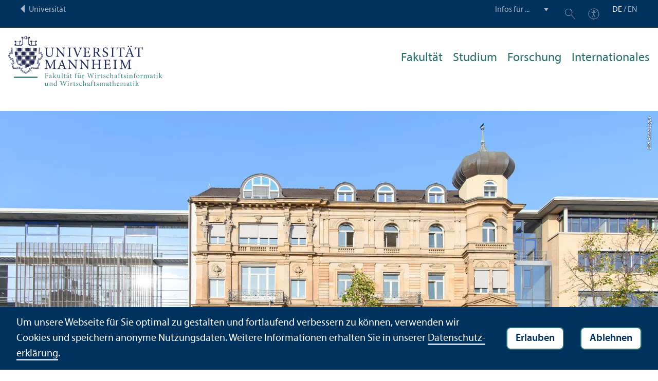

--- FILE ---
content_type: text/html; charset=utf-8
request_url: https://www.wim.uni-mannheim.de/fakultaet/lehrstuehle-und-professuren/
body_size: 9521
content:
<!DOCTYPE html>
<html class="no-js" lang="de">
<head>

<meta charset="utf-8">




<title>Lehrstühle und Professuren | Fakultät für Wirtschaftsinformatik und Wirtschaftsmathematik | Universität Mannheim</title>
<meta name="generator" content="TYPO3 CMS">
<meta name="twitter:card" content="summary">
<meta name="revisit-after" content="10 days"><link rel="stylesheet" href="/typo3temp/assets/compressed/910e5c7c99e88a767b79802168e75ba6-f7111938192e8b2f0d4a01be2c7f754b.1768569350.css" media="all"><link rel="stylesheet" href="/typo3temp/assets/compressed/Main.min-b35c031ea0a6482f758119df7ddde5bd.1768569350.css" media="all"><link rel="stylesheet" href="/typo3temp/assets/compressed/sprite-dcf920f67bef49f623acccb293148bc8.1768569350.css" media="all"><link rel="stylesheet" href="/typo3temp/assets/compressed/maplibre-gl-0ca7023134db46cdf62b91b1503ea2a2.1768569350.css" media="all"><link rel="stylesheet" href="/typo3temp/assets/compressed/app_new-127d7fb6957ea08ac97de3ad78f5d05e.1768831409.css" media="all"><link rel="stylesheet" href="/typo3temp/assets/compressed/print-7565dc4fcb032baaa160745b72915da2.1768569350.css" media="print"><link rel="stylesheet" href="/typo3temp/assets/compressed/wim-48d9ea205c2548309fafaaf69d9b0532.1768569356.css" media="all"><meta property="og:image" content="https://www.wim.uni-mannheim.de/media/_processed_/e/e/csm_DSC_4401_1083093063.jpg"><meta property="og:url" content="https://www.wim.uni-mannheim.de/fakultaet/lehrstuehle-und-professuren/"><meta property="og:site_name" content=""><meta property="og:title" content="Lehrstühle und Professuren"><meta property="og:description" content=""><meta property="og:type" content="website"><meta name="thumbnail" content="https://www.wim.uni-mannheim.de/media/_processed_/e/e/csm_DSC_4401_cb192edd8b.jpg">      <meta http-equiv="X-UA-Compatible" content="IE=edge">
      <meta name="viewport" content="width=device-width, initial-scale=1.0, minimum-scale=1.0"><link rel="icon" type="image/x-icon" href="/typo3conf/ext/uma_site/Resources/Public/Images/Favicons/favicon.ico"><link rel="icon" type="image/png" sizes="16x16" href="/typo3conf/ext/uma_site/Resources/Public/Images/Favicons/favicon-16x16.png"><link rel="icon" type="image/png" sizes="32x32" href="/typo3conf/ext/uma_site/Resources/Public/Images/Favicons/favicon-32x32.png"><link rel="apple-touch-icon" sizes="180x180" href="/typo3conf/ext/uma_site/Resources/Public/Images/Favicons/apple-touch-icon.png?v=2">
<script>
  var _paq = _paq || [];
  var siteIds = [92,126];
  _paq.push(['requireConsent']);
  _paq.push(['trackPageView']);
  _paq.push(['enableLinkTracking']);
</script>
<link rel="alternate" hreflang="de-DE" href="https://www.wim.uni-mannheim.de/fakultaet/lehrstuehle-und-professuren/"><link rel="alternate" hreflang="en-US" href="https://www.wim.uni-mannheim.de/en/about/chairs-and-professors/"><link rel="alternate" hreflang="x-default" href="https://www.wim.uni-mannheim.de/fakultaet/lehrstuehle-und-professuren/"></head>
<body class="uma-faculty-site uma-site-bim new-layout" id="page-7619">


<div class="app outer-wrap">
	<div class="skip-links">
		<a href="#main-navigation" class="skip-link skip-link-autofocus">
			Zur Hauptnavigation springen
		</a>
		<a href="#page-content" class="skip-link skip-link-autofocus-heading">
			Zum Seiteninhalt springen
		</a>
		<a href="#page-footer" class="skip-link skip-link-autofocus">
			Zum Footer springen
		</a>
	</div>
	
	<div class="metanav-bar expanded align-center">
			<div class="metanav-wrapper max-width-1440">
				<div class="metanav-container">
					<div class="column large-6">
						
								<span class="metanav-menu"><a href="https://www.uni-mannheim.de/"><span class="desktop back-to-uma">Universität</span><span class="mobile back-to-uma">Universität</span></a></span>
							
					</div>
					<div class="column large-10 show-for-large">
						<div class="metanav">
							<div class="metanav-item metanav-quicklinks"><label class="hide" for="quicklinks">Infos für ...</label><select id="quicklinks" class="quicklinks"><option value="">Infos für ...</option><option value="https://www.wim.uni-mannheim.de/header/infos-fuer/studieninteressierte/">Studien&shy;interessierte</option><option value="https://www.uni-mannheim.de/studium/im-studium/erstsemester/">Erstsemester</option></select></div><div class="metanav-item metanav-search"><a href="https://www.uni-mannheim.de/suche/" class="search-link" data-open="search-modal"><svg class="svg-icon-search-small-dims"><title>Suchen</title><use xlink:href="/typo3conf/ext/uma_site/Resources/Public/Icons/sprite.svg#icon-search-small"></use></svg></a><div class="reveal search-modal" id="search-modal" data-reveal><div class="uma-search">
	
	<div class="tx_solr">
	<div class="tx-solr-search-form tx-solr-search-form-layout-1" id="tx-solr-search-form-pi-results">
	
	<form action="https://www.uni-mannheim.de/suche/" method="get" accept-charset="utf-8" class="uma-search-form">
		<input type="text" id="tx-solr-q" class="tx-solr-q js-solr-q" name="q" value="" placeholder="Suchbegriff" aria-label="Suchbegriff">
		<input type="submit" value="Suchergebnisse anzeigen">
	</form>
	</div>
	</div>

</div>
<button class="close-button" data-close aria-label="Schließen" type="button"><span aria-hidden="true">×</span></button></div></div><div class="metanav-item metanav-accessibility"><a href="https://www.uni-mannheim.de/digitale-barrierefreiheit/"><svg class="svg-icon-accessibility-dims"><title>Barrierefreiheit</title><use xlink:href="/typo3conf/ext/uma_site/Resources/Public/Icons/sprite.svg#icon-accessibility"></use></svg></a></div>
							<div class="language-selector">
								<a href="/fakultaet/lehrstuehle-und-professuren/" class="active" lang="de" xml:lang="de">DE</a> / <a href="/en/about/chairs-and-professors/" lang="en" xml:lang="en" target="">EN</a>
							</div>
						</div>
					</div>
				</div>
			</div>
	</div>
	
	<div class="inner-wrap">
		<div class="site-container  faculty-container">
			

<header class="uma-header has-metanav-bar">

	<div class="main-menu max-width-1440">
		<div class="row align-bottom expanded align-center uma-header-elements">
			
			<div class="column small-8 medium-4">
				<div class="uma-header-left">
					<a href="/" class="logo-link"><img src="/typo3conf/ext/uma_site/Resources/Public/Images/Icons/logo-fakultaet-wim.svg" width="487" height="158" alt="Logo Universität Mannheim - Fakultät für Wirtschaftsinformatik und -mathematik"></a>
				</div>
			</div>
			<div class="column small-8 medium-12 uma-header-right">
				
				
					




    
    

    
    

    
    
        
                
            
    

	
<nav id="main-navigation" class="globalnav-container row expanded align-right show-for-large" data-root-page="577"><ul class="level1"><li class="has-subpages" data-doktype="1" data-shortcut="0" data-url=""><a href="/fakultaet/">Fakultät</a><ul class="level2 vertical menu accordion-menu" data-accordion-menu data-submenu-toggle="true"><li class="has-subpages" data-doktype="1" data-shortcut="0" data-url=""><a href="/fakultaet/dekanat/"><span>Dekanat</span></a><ul class="level3 vertical menu nested"><li data-doktype="1" data-shortcut="0" data-url=""><a href="/fakultaet/dekanat/fakultaetsvorstand/"><span>Fakultäts&shy;vorstand</span></a></li><li data-doktype="1" data-shortcut="0" data-url=""><a href="/fakultaet/dekanat/dekanatsteam/"><span>Dekanats&shy;team</span></a></li></ul></li><li data-doktype="1" data-shortcut="0" data-url=""><a href="/fakultaet/lehrstuehle-und-professuren/"><span>Lehr&shy;stühle und Professuren</span></a></li><li data-doktype="1" data-shortcut="0" data-url=""><a href="/fakultaet/gremien-und-aemter/"><span>Gremien und Ämter</span></a></li><li data-doktype="1" data-shortcut="0" data-url=""><a href="/fakultaet/anfahrt-und-campusplan/"><span>Anfahrt und Campusplan</span></a></li><li data-doktype="1" data-shortcut="0" data-url=""><a href="/fakultaet/mitgliedschaften/"><span>Mitgliedschaften</span></a></li><li data-doktype="1" data-shortcut="0" data-url=""><a href="/fakultaet/chancengleichheit/"><span>Chancen&shy;gleich&shy;heit</span></a></li><li data-doktype="1" data-shortcut="0" data-url=""><a href="/fakultaet/evaluationen/"><span>Evaluationen</span></a></li><li data-doktype="3" data-shortcut="0" data-url="https://intranet.wim.uni-mannheim.de"><a href="https://intranet.wim.uni-mannheim.de" target="_blank"><span>Fakultäts&shy;intranet</span></a></li></ul></li><li class="has-subpages" data-doktype="1" data-shortcut="0" data-url=""><a href="/studium/">Studium</a><ul class="level2 vertical menu accordion-menu" data-accordion-menu data-submenu-toggle="true"><li class="has-subpages" data-doktype="1" data-shortcut="0" data-url=""><a href="/studium/studiengangsbeschreibungen/"><span>Studien&shy;gangs&shy;beschreibungen</span></a><ul class="level3 vertical menu nested"><li data-doktype="4" data-shortcut="677" data-url=""><a href="https://www.uni-mannheim.de/studium/vor-dem-studium/studienangebot/bachelor-wirtschaftsinformatik/" target="_blank"><span>Bachelor Wirtschafts&shy;informatik</span></a></li><li data-doktype="4" data-shortcut="680" data-url=""><a href="https://www.uni-mannheim.de/studium/vor-dem-studium/studienangebot/bachelor-wirtschaftsmathematik/" target="_blank"><span>Bachelor Wirtschafts&shy;mathematik</span></a></li><li data-doktype="4" data-shortcut="695" data-url=""><a href="https://www.uni-mannheim.de/studium/vor-dem-studium/studienangebot/bachelor-of-education-informatik/" target="_blank"><span>Bachelor Lehr&shy;amt Gymnasium: Informatik</span></a></li><li data-doktype="4" data-shortcut="699" data-url=""><a href="https://www.uni-mannheim.de/studium/vor-dem-studium/studienangebot/bachelor-of-education-mathematik/" target="_blank"><span>Bachelor Lehr&shy;amt Gymnasium: Mathematik</span></a></li><li data-doktype="4" data-shortcut="3197" data-url=""><a href="https://www.uni-mannheim.de/studium/vor-dem-studium/studienangebot/master-wirtschaftsinformatik/" target="_blank"><span>Master Wirtschafts&shy;informatik</span></a></li><li data-doktype="4" data-shortcut="3349" data-url=""><a href="https://www.uni-mannheim.de/studium/vor-dem-studium/studienangebot/master-wirtschaftsmathematik/" target="_blank"><span>Master Wirtschafts&shy;mathematik</span></a></li><li data-doktype="4" data-shortcut="3190" data-url=""><a href="https://www.uni-mannheim.de/studium/vor-dem-studium/studienangebot/mannheim-master-in-data-science/" target="_blank"><span>Mannheim Master in Data Science</span></a></li><li data-doktype="4" data-shortcut="37164" data-url=""><a href="https://www.uni-mannheim.de/studium/vor-dem-studium/studienangebot/mannheim-master-in-social-data-science/"><span>Mannheim Master in Social Data Science</span></a></li><li data-doktype="4" data-shortcut="23190" data-url=""><a href="https://www.uni-mannheim.de/studium/vor-dem-studium/studienangebot/master-mathematik/"><span>Master Mathematik</span></a></li><li data-doktype="4" data-shortcut="2351" data-url=""><a href="https://www.uni-mannheim.de/studium/vor-dem-studium/studienangebot/master-of-education-med-lehramt-gymnasium/" target="_blank"><span>Master Lehr&shy;amt Gymnasium</span></a></li></ul></li><li class="has-subpages" data-doktype="1" data-shortcut="0" data-url=""><a href="/studium/studienorganisation/"><span>Studien&shy;organisation</span></a><ul class="level3 vertical menu nested"><li data-doktype="1" data-shortcut="0" data-url=""><a href="/studium/studienorganisation/m-sc-wirtschaftsmathematik-ab-hws-2025/"><span>M. Sc. Wirtschafts&shy;mathematik ab HWS 2025</span></a></li><li data-doktype="1" data-shortcut="0" data-url=""><a href="/studium/studienorganisation/b-sc-wirtschaftsinformatik-ab-hws-2025/"><span>B. Sc. Wirtschafts&shy;informatik ab HWS 2025</span></a></li><li data-doktype="1" data-shortcut="0" data-url=""><a href="/studium/studienorganisation/b-sc-wirtschaftsmathematik-ab-hws-2025/"><span>B. Sc. Wirtschafts&shy;mathematik ab HWS 2025</span></a></li><li data-doktype="1" data-shortcut="0" data-url=""><a href="/studium/studienorganisation/b-sc-wirtschaftsinformatik/"><span>B. Sc. Wirtschafts&shy;informatik</span></a></li><li class="has-subpages" data-doktype="1" data-shortcut="0" data-url=""><a href="/studium/studienorganisation/b-sc-wirtschaftsmathematik/"><span>B. Sc. Wirtschafts&shy;mathematik</span></a><ul class="level4 vertical menu nested"><li data-doktype="1" data-shortcut="0" data-url=""><a href="/studium/studienorganisation/b-sc-wirtschaftsmathematik/anmeldung-von-bachelor-und-masterarbeiten/"><span>Anmeldung von Bachelor und Master&shy;arbeiten</span></a></li><li data-doktype="1" data-shortcut="0" data-url=""><a href="/studium/studienorganisation/b-sc-wirtschaftsmathematik/anrechnung-von-ects/"><span>Anrechnung von ECTS</span></a></li></ul></li><li data-doktype="1" data-shortcut="0" data-url=""><a href="/studium/studienorganisation/m-sc-wirtschaftsmathematik/"><span>M. Sc. Wirtschafts&shy;mathematik</span></a></li><li data-doktype="1" data-shortcut="0" data-url=""><a href="/studium/studienorganisation/m-sc-business-informatics/"><span>M. Sc. Business Informatics</span></a></li><li data-doktype="1" data-shortcut="0" data-url=""><a href="/studium/studienorganisation/mannheim-master-in-data-science/"><span>Mannheim Master in Data Science</span></a></li><li data-doktype="1" data-shortcut="0" data-url=""><a href="/studium/studienorganisation/mannheim-master-in-data-science-beginn-hws-2024/"><span>Mannheim Master in Data Science (Beginn HWS 2024)</span></a></li><li data-doktype="1" data-shortcut="0" data-url=""><a href="/studium/studienorganisation/mannheim-master-in-social-data-science/"><span>Mannheim Master in Social Data Science</span></a></li><li data-doktype="1" data-shortcut="0" data-url=""><a href="/studium/studienorganisation/m-sc-mathematik/"><span>M. Sc. Mathematik</span></a></li><li data-doktype="1" data-shortcut="0" data-url=""><a href="/studium/studienorganisation/lehramtsstudium/"><span>Lehr&shy;amtsstudium</span></a></li></ul></li><li data-doktype="1" data-shortcut="0" data-url=""><a href="/studium/ansprechpersonen/"><span>Ansprechpersonen</span></a></li><li data-doktype="3" data-shortcut="0" data-url="https://fim.uni-mannheim.de/"><a href="https://fim.uni-mannheim.de/" target="_blank"><span>Fach&shy;schaft FIM</span></a></li><li class="has-subpages" data-doktype="1" data-shortcut="0" data-url=""><a href="/praktika-und-jobs/"><span>Praktika und Jobs</span></a><ul class="level3 vertical menu nested"><li data-doktype="1" data-shortcut="0" data-url=""><a href="/praktika-und-jobs/praktikums-und-jobboerse/"><span>Praktikums- und Jobbörse</span></a></li><li data-doktype="3" data-shortcut="0" data-url="https://fim.uni-mannheim.de/studium/mailinglisten/"><a href="https://fim.uni-mannheim.de/studium/mailinglisten/" target="_blank"><span>Job-E-Mail-Verteiler der Fach&shy;schaft</span></a></li><li data-doktype="3" data-shortcut="0" data-url="https://asta-uni-mannheim.de/jobboerse/"><a href="https://asta-uni-mannheim.de/jobboerse/" target="_blank"><span>Jobbörse des Asta</span></a></li></ul></li><li class="has-subpages" data-doktype="1" data-shortcut="0" data-url=""><a href="/studium/praxis/"><span>Praxis</span></a><ul class="level3 vertical menu nested"><li class="has-subpages" data-doktype="1" data-shortcut="0" data-url=""><a href="/studium/praxis/girls-day/"><span>Girls´ Day</span></a><ul class="level4 vertical menu nested"><li data-doktype="1" data-shortcut="0" data-url=""><a href="/studium/praxis/girls-day/programm-girls-day-2025/"><span>Programm Girl's Day 2025</span></a></li></ul></li><li data-doktype="1" data-shortcut="0" data-url=""><a href="/studium/praxis/karrieremesse-mint-marktplatz/"><span>Karrieremesse MINT-Markt&shy;platz</span></a></li><li data-doktype="3" data-shortcut="0" data-url="https://stads.uni-mannheim.de/"><a href="https://stads.uni-mannheim.de/" target="_blank"><span>STADS Mannheim e.&nbsp;V.</span></a></li><li data-doktype="1" data-shortcut="0" data-url=""><a href="/studium/praxis/absolventum-mentoringprogramm/"><span>Absolventum-Mentoring&shy;programm</span></a></li><li data-doktype="1" data-shortcut="0" data-url=""><a href="/studium/praxis/career-network/"><span>Career Network</span></a></li></ul></li><li class="has-subpages" data-doktype="1" data-shortcut="0" data-url=""><a href="/studium/pc-pools/"><span>PC Pools</span></a><ul class="level3 vertical menu nested"><li data-doktype="1" data-shortcut="0" data-url=""><a href="/studium/pc-pools/faq-pc-pool-a5/"><span>FAQ PC Pool A5</span></a></li></ul></li><li class="has-subpages" data-doktype="1" data-shortcut="0" data-url=""><a href="/studium/deutschlandstipendium/"><span>Deutschland&shy;stipendium</span></a><ul class="level3 vertical menu nested"><li data-doktype="1" data-shortcut="0" data-url=""><a href="/studium/deutschlandstipendium/deutschlandstipendium-2025-26/"><span>Deutschland&shy;stipendium 2025/<wbr />26</span></a></li></ul></li><li data-doktype="1" data-shortcut="0" data-url=""><a href="/studium/infos-zum-semesterstart/"><span>Infos zum Semesterstart</span></a></li></ul></li><li class="has-subpages" data-doktype="1" data-shortcut="0" data-url=""><a href="/forschung/">Forschung</a><ul class="level2 vertical menu accordion-menu" data-accordion-menu data-submenu-toggle="true"><li class="has-subpages" data-doktype="1" data-shortcut="0" data-url=""><a href="/forschung/forschung-am-institut-fuer-informatik-und-wirtschaftsinformatik/"><span>Forschung am Institut für Informatik und Wirtschafts&shy;informatik</span></a><ul class="level3 vertical menu nested"><li data-doktype="1" data-shortcut="0" data-url=""><a href="/forschung/forschung-am-institut-fuer-informatik-und-wirtschaftsinformatik/publikationen/"><span>Publikationen</span></a></li></ul></li><li data-doktype="1" data-shortcut="0" data-url=""><a href="/forschung/forschung-am-institut-fuer-mathematik/"><span>Forschung am Institut für Mathematik</span></a></li><li class="has-subpages" data-doktype="1" data-shortcut="0" data-url=""><a href="/forschung/promotion-und-habilitation/"><span>Promotion und Habilitation</span></a><ul class="level3 vertical menu nested"><li data-doktype="1" data-shortcut="0" data-url=""><a href="/forschung/promotion-und-habilitation/annahme-und-immatrikulation/"><span>Annahme und Immatrikulation</span></a></li><li data-doktype="1" data-shortcut="0" data-url=""><a href="/forschung/promotion-und-habilitation/abgabe-der-dissertation/"><span>Abgabe der Dissertation</span></a></li><li data-doktype="1" data-shortcut="0" data-url=""><a href="/forschung/promotion-und-habilitation/die-disputation/"><span>Die Disputation</span></a></li><li data-doktype="1" data-shortcut="0" data-url=""><a href="/forschung/promotion-und-habilitation/der-weg-zur-doktorurkunde/"><span>Der Weg zur Doktorurkunde</span></a></li></ul></li></ul></li><li class="has-subpages" data-doktype="1" data-shortcut="0" data-url=""><a href="/internationales/">Internationales</a><ul class="level2 vertical menu accordion-menu" data-accordion-menu data-submenu-toggle="true"><li class="has-subpages" data-doktype="1" data-shortcut="0" data-url=""><a href="/internationales/informationen-fuer-outgoings/"><span>Informationen für Outgoings</span></a><ul class="level3 vertical menu nested"><li data-doktype="1" data-shortcut="0" data-url=""><a href="/internationales/informationen-fuer-outgoings/partneruniversitaeten-der-fakultaet/"><span>Partner&shy;universitäten der Fakultät</span></a></li><li data-doktype="1" data-shortcut="0" data-url=""><a href="/internationales/informationen-fuer-outgoings/kurswahl-und-anerkennung/"><span>Kurswahl und Anerkennung</span></a></li><li data-doktype="1" data-shortcut="0" data-url=""><a href="/internationales/informationen-fuer-outgoings/haeufig-gestellte-fragen/"><span>Häufig gestellte Fragen</span></a></li><li data-doktype="3" data-shortcut="0" data-url="https://www.uni-mannheim.de/studium/von-mannheim-ins-ausland/auslandsstudium-mit-engageeu/"><a href="https://www.uni-mannheim.de/studium/von-mannheim-ins-ausland/auslandsstudium-mit-engageeu/"><span>Virtuell ins Ausland mit ENGAGE.EU</span></a></li></ul></li><li class="has-subpages" data-doktype="1" data-shortcut="0" data-url=""><a href="/internationales/informationen-fuer-incomings/"><span>Informationen für Incomings</span></a><ul class="level3 vertical menu nested"><li data-doktype="1" data-shortcut="0" data-url=""><a href="/internationales/informationen-fuer-incomings/portal2-and-ilias/"><span>Portal² and ILIAS</span></a></li><li data-doktype="1" data-shortcut="0" data-url=""><a href="/internationales/informationen-fuer-incomings/kurse-und-registrierung/"><span>Kurse und Registrierung</span></a></li><li data-doktype="1" data-shortcut="0" data-url=""><a href="/internationales/informationen-fuer-incomings/modulkataloge/"><span>Modulkataloge</span></a></li></ul></li><li class="has-subpages" data-doktype="1" data-shortcut="0" data-url=""><a href="/internationales/forschen-und-fortbildungen/"><span>Forschen und Fortbildungen</span></a><ul class="level3 vertical menu nested"><li data-doktype="1" data-shortcut="0" data-url=""><a href="/internationales/forschen-und-fortbildungen/gastwissenschaftler-innenprogramm/"><span>Gast&shy;wissenschaft&shy;ler*innen&shy;programm</span></a></li><li data-doktype="4" data-shortcut="4484" data-url=""><a href="https://www.uni-mannheim.de/universitaet/einrichtungen/akademisches-auslandsamt/fortbildungsaufenthalte-im-ausland-mit-erasmus/" target="_blank"><span>Fortbildungen im Ausland</span></a></li><li data-doktype="4" data-shortcut="4786" data-url=""><a href="https://www.uni-mannheim.de/universitaet/einrichtungen/akademisches-auslandsamt/gastdozenturen-im-ausland-mit-erasmus/" target="_blank"><span>Lehr&shy;aufenthalte im Ausland</span></a></li></ul></li></ul></li></ul></nav>



				
				<div class="row align-right align-middle hide-for-large">
					<button class="modal-button hide-for-large" data-open="header-modal">
						<span class="hide">Menü</span>
						<svg class="svg-icon-burger-dims"><use xlink:href="/typo3conf/ext/uma_site/Resources/Public/Icons/sprite.svg#icon-burger"></use></svg>
					</button>
				</div>
				<div class="reveal full faculty-modal" id="header-modal" data-reveal>
					<button class="close-button" data-close aria-label="Close modal" type="button">
						<span aria-hidden="true">×</span>
					</button>
				</div>
			</div>
		</div>
	</div>
</header>

			
			
	
	<main class="uma-global-content align-center no-header-image">
		<div class="ce content-type-layout-60 content-type-contentelements_header ce-header" id="c99045"><div class="header-wrapper"><div class="header-slide"><div class="header-image-wrapper header-image-style-1 header-image-layout-1"><div class="image-wrapper"><img class="header-image" src="/media/_processed_/e/e/csm_DSC_4401_5b58bc9956.jpg" title="" alt="B6 Universitätsgebäude" srcset="
												/media/_processed_/e/e/csm_DSC_4401_8408ee37c8.jpg 1280w,
												/media/_processed_/e/e/csm_DSC_4401_5b58bc9956.jpg 1920w,
												/media/_processed_/e/e/csm_DSC_4401_8c61e47b60.jpg 2560w" sizes="100vw"><div class="image-copyright image-copyright-top">Bild: Anna Logue</div></div></div></div></div></div>


		
			<nav class="ce max-width-1440 uma-breadcrumb show-for-medium" aria-label="Breadcrumb">
				





	<ol class="breadcrumbs"><li class="active "><a href="/" title="Wirtschaftsinformatik und Wirtschaftsmathematik" class="active ">Wirtschafts&shy;informatik und Wirtschafts&shy;mathematik</a>
									
							
					
			</li><li class="active"><a href="/fakultaet/" title="Fakultät" class="active">Fakultät</a>
									
							
					
			</li><li class="active current "><a href="/fakultaet/lehrstuehle-und-professuren/" title="Lehrstühle und Professuren" class="active current " aria-current="page">Lehr&shy;stühle und Professuren</a>
									
							
					
			</li></ol>


			</nav>
		
		<!--TYPO3SEARCH_begin-->
		<div id="page-content" class="page-content">
			<div class="ce max-width-1440 content-type-layout- content-type-header" id="c121559"><header><h1 class="">
				Lehr&shy;stühle und Professuren
			</h1></header></div>

<div class="ce max-width-1440 margin-half content-type-layout-0 content-type-textmedia" id="c99046"><div class="ce-textpic ce-left ce-intext has-no-image"><div class="ce-bodytext"><p>Informieren Sie sich über die Lehr&shy;stühle, Professuren und Junior&shy;professuren am Institut für Informatik und Wirtschafts&shy;informatik und am Institut für Mathematik.</p></div></div></div>

<div class="ce max-width-1440 content-type-layout- content-type-contentelements_address_menu" id="c130013"><div class="uma-address-menu"><h3>Institut für Informatik und Wirtschafts&shy;informatik</h3><div class="uma-address-menu-inner"><div class="uma-address-tile"><a href="https://www.wim.uni-mannheim.de/ths/people/professors/prof-dr-frederik-armknecht/"><div class="uma-address-picture"><div class="uma-address-picture-inner"><img alt="Prof. Dr. Frederik Armknecht" loading="lazy" src="/media/_processed_/4/7/csm_20181016_WIM_Armknecht_48c3a2b763.jpg" width="360" height="360"><div class="image-copyright image-copyright-top">Bild: Leonie Kopetzki</div></div></div><div class="uma-address-name">Prof. Dr. Frederik Armknecht</div><div class="uma-address-position">Lehr&shy;stuhl für Praktische Informatik IV: Dependable Systems Engineering</div></a></div><div class="uma-address-tile"><a href="https://www.uni-mannheim.de/dws/people/professors/prof-dr-simone-paolo-ponzetto/"><div class="uma-address-picture"><div class="uma-address-picture-inner"><img alt="Prof. Dr. Simone Paolo Ponzetto" loading="lazy" src="/media/_processed_/2/6/csm_Simone_efe465b801.jpg" width="360" height="360"></div></div><div class="uma-address-name">Prof. Dr. Simone Paolo Ponzetto</div><div class="uma-address-position">Lehr&shy;stuhl für Informations&shy;systeme III: Unter&shy;nehmens&shy;datenanalyse</div></a></div><div class="uma-address-tile"><a href="https://www.uni-mannheim.de/dws/people/professors/prof-dr-christian-bizer/"><div class="uma-address-picture"><div class="uma-address-picture-inner"><img alt="Prof. Dr. Christian Bizer" loading="lazy" src="/media/_processed_/2/6/csm_Christian_Bizer_3__adfd8f9316.jpg" width="360" height="360"><div class="image-copyright image-copyright-top">Bild: Emilie Orgler</div></div></div><div class="uma-address-name">Prof. Dr. Christian Bizer</div><div class="uma-address-position">Lehr&shy;stuhl für Informations&shy;systeme V: Web&shy;basierte Systeme</div></a></div><div class="uma-address-tile"><a href="https://www.uni-mannheim.de/dws/people/professors/prof-dr-rainer-gemulla/"><div class="uma-address-picture"><div class="uma-address-picture-inner"><img alt="Prof. Dr. Rainer Gemulla" loading="lazy" src="/media/_processed_/6/5/csm_201810_Gemulla-1_63454a9d8c.jpeg" width="360" height="360"><div class="image-copyright image-copyright-top">Bild: Leonie Kopetzki</div></div></div><div class="uma-address-name">Prof. Dr. Rainer Gemulla</div><div class="uma-address-position">Lehr&shy;stuhl für Praktische Informatik I: Data Analytics</div></a></div><div class="uma-address-tile"><a href="https://www.uni-mannheim.de/dws/people/professors/prof-dr-ing-margret-keuper/"><div class="uma-address-picture"><div class="uma-address-picture-inner"><img alt="Prof. Dr. Margret Keuper" loading="lazy" src="/media/_processed_/a/2/csm_Margret_6384107977.jpg" width="360" height="360"><div class="image-copyright image-copyright-top">Bild: Janis Keuper</div></div></div><div class="uma-address-name">Prof. Dr. Margret Keuper</div><div class="uma-address-position">Professur für Machine Learning</div></a></div><div class="uma-address-tile"><a href="https://www.uni-mannheim.de/dws/people/professors/prof-dr-heiner-stuckenschmidt/"><div class="uma-address-picture"><div class="uma-address-picture-inner"><img alt="Heiner Stuckenschmidt hat rötlich-braune, zu einem Zopf gebundene Haare. Er trägt eine eckige Brille, ein weißes Hemd und ein dunkles Jacket" loading="lazy" src="/media/_processed_/2/a/csm_Heiner_Stuckenschmidt__3__973ff541c1.jpg" width="360" height="360"><div class="image-copyright image-copyright-top">Bild: Emilie Orgler</div></div></div><div class="uma-address-name">Prof. Dr. Heiner Stuckenschmidt</div><div class="uma-address-position">Lehr&shy;stuhl für Praktische Informatik II: Künstliche Intelligenz</div></a></div><div class="uma-address-tile"><a href="https://www.wim.uni-mannheim.de/moerkotte/team/prof-dr-guido-moerkotte/"><div class="uma-address-picture"><div class="uma-address-picture-inner"><img alt="Prof. Dr. Guido Moerkotte" loading="lazy" src="/media/_processed_/2/2/csm_Guido_Moerkotte_71f5c72247.jpg" width="360" height="360"><div class="image-copyright image-copyright-top">Bild: Emilie Orgler</div></div></div><div class="uma-address-name">Prof. Dr. Guido Moerkotte</div><div class="uma-address-title">Lehr&shy;stuhl für Praktische Informatik III</div><div class="uma-address-position"></div></a></div><div class="uma-address-tile"><a href="https://www.wim.uni-mannheim.de/ths/people/professors/prof-dr-matthias-krause/"><div class="uma-address-picture"><div class="uma-address-picture-inner"><img alt="Prof. Dr. Matthias Krause" loading="lazy" src="/media/_processed_/3/4/csm_Krause_2_5d5dd70ac3.png" width="360" height="360"><div class="image-copyright image-copyright-top">Bild: Kim Formosa</div></div></div><div class="uma-address-name">Prof. Dr. Matthias Krause</div><div class="uma-address-position">Lehr&shy;stuhl für Theoretische Informatik</div></a></div><div class="uma-address-tile"><a href="https://www.wim.uni-mannheim.de/atkinson/"><div class="uma-address-picture"><div class="uma-address-picture-inner"><img alt="Prof. Dr. Colin Atkinson" loading="lazy" src="/media/_processed_/a/0/csm_AtkinsonWebsite_f2b5568c35.jpg" width="360" height="360"></div></div><div class="uma-address-name">Prof. Dr. Colin Atkinson</div><div class="uma-address-position">Lehr&shy;stuhl für Softwaretechnik</div></a></div><div class="uma-address-tile"><a href="https://www.uni-mannheim.de/dws/people/professors/prof-dr-heiko-paulheim/"><div class="uma-address-picture"><div class="uma-address-picture-inner"><img alt="Prof. Dr. Heiko Paulheim" loading="lazy" src="/media/_processed_/9/0/csm_Paulheim3_99c7965941.png" width="360" height="360"><div class="image-copyright image-copyright-top">Bild: Nikoletta Babynets</div></div></div><div class="uma-address-name">Prof. Dr. Heiko Paulheim</div><div class="uma-address-position">Lehr&shy;stuhl für Data Science</div></a></div><div class="uma-address-tile"><a href="https://www.uni-mannheim.de/dws/people/professors/prof-dr-philipp-kellmeyer/"><div class="uma-address-picture"><div class="uma-address-picture-inner"><img alt="Prof. Dr. Philipp Kellmeyer, M.Phil." loading="lazy" src="/media/_processed_/1/b/csm_Kellmeyer_portrait_6f4af04d93.jpg" width="360" height="360"><div class="image-copyright image-copyright-top">Bild: Patrick Seeger</div></div></div><div class="uma-address-name">Prof. Dr. Philipp Kellmeyer, M.Phil.</div><div class="uma-address-position">Junior&shy;professor for Responsible AI and Digital Health</div></a></div><div class="uma-address-tile"><a href="https://www.sowi.uni-mannheim.de/fakultaet/professuren/politikwissenschaft/"><div class="uma-address-picture"><div class="uma-address-picture-inner"><img alt="Ein dunkelhaariger Mann in dunklem Anzug steht vor einer Wand" loading="lazy" src="/media/_processed_/b/b/csm_profile_pic_Marc_Ratkovic_7889fbe9c7.png" width="360" height="360"><div class="image-copyright image-copyright-top">Bild: Pressestelle Universität Mannheim</div></div></div><div class="uma-address-name">Prof. Marc Ratkovic, Ph.D.</div><div class="uma-address-position">Professur für Social Data Science</div></a></div><div class="uma-address-tile"><a href="https://www.bwl.uni-mannheim.de/strohmaier/team/prof-dr-markus-strohmaier/"><div class="uma-address-picture"><div class="uma-address-picture-inner"><img alt="Prof. Dr. Markus Strohmaier" loading="lazy" src="/media/_processed_/9/4/csm_Markus_Strohmaier_Katrin_Glueckler_84df48c82f.jpg" width="360" height="360"><div class="image-copyright image-copyright-top">Bild: Katrin Glückler</div></div></div><div class="uma-address-name">Prof. Dr. Markus Strohmaier</div><div class="uma-address-position">Lehr&shy;stuhl für Data Science in den Wirtschafts- und Sozial&shy;wissenschaften</div></a></div><div class="uma-address-tile"><a href="https://www.uni-mannheim.de/dws/people/professors/prof-dr-ing-margret-keuper/"><div class="uma-address-picture"><div class="uma-address-picture-inner"><img alt="Prof. Dr. Janis Keuper" loading="lazy" src="/media/_processed_/2/1/csm_Janis_Keuper_1_f0e3c7e1b5.jpg" width="360" height="360"></div></div><div class="uma-address-name">Prof. Dr. Janis Keuper</div><div class="uma-address-position">Assoziierter Professor für Data Science und Analytics</div></a></div><div class="uma-address-tile"><div class="uma-address-picture"><div class="uma-address-picture-inner"><img class="placeholder-image" alt="Prof. Dr. Daniel Schuster" loading="lazy" src="/_assets/57a23904394be66b23e1207477f1abce/Images/uma-signet-white-de.jpg" width="360" height="360"></div></div><div class="uma-address-name">Prof. Dr. Daniel Schuster</div><div class="uma-address-position">Junior Professor of AI Methods for Process Analysis & Management</div></div></div></div></div>

<div class="ce max-width-1440 content-type-layout- content-type-contentelements_address_menu" id="c130038"><div class="uma-address-menu"><h3>Institut für Mathematik</h3><div class="uma-address-menu-inner"><div class="uma-address-tile"><a href="https://www.wim.uni-mannheim.de/goettlich/"><div class="uma-address-picture"><div class="uma-address-picture-inner"><img alt="Prof. Dr. Simone G&ouml;ttlich" loading="lazy" src="/media/_processed_/1/6/csm_Simone_Goettlich_ee6618c363.jpg" width="360" height="360"><div class="image-copyright image-copyright-top">Bild: Emilie Orgler</div></div></div><div class="uma-address-name">Prof. Dr. Simone Göttlich</div><div class="uma-address-position">Lehr&shy;stuhl für Wissenschaft&shy;liches Rechnen</div></a></div><div class="uma-address-tile"><a href="https://www.wim.uni-mannheim.de/chen/"><div class="uma-address-picture"><div class="uma-address-picture-inner"><img alt="Prof. boshi. Li Chen" loading="lazy" src="/media/_processed_/c/7/csm_IMG_20201106_161434_2_6c7ec734ae.jpg" width="360" height="360"></div></div><div class="uma-address-name">Prof. boshi. Li Chen</div><div class="uma-address-position">Chair in Applied Analysis</div></a></div><div class="uma-address-tile"><a href="https://www.wim.uni-mannheim.de/doering/"><div class="uma-address-picture"><div class="uma-address-picture-inner"><img alt="Prof. Dr. Leif D&ouml;ring" loading="lazy" src="/media/_processed_/4/0/csm_Leif_Doering_b3a188b8dc.jpg" width="360" height="360"><div class="image-copyright image-copyright-top">Bild: Emilie Orgler</div></div></div><div class="uma-address-name">Prof. Dr. Leif Döring</div><div class="uma-address-position">Chair in Probability Theory</div></a></div><div class="uma-address-tile"><a href="https://www.wim.uni-mannheim.de/hertling/team/prof-dr-claus-hertling/"><div class="uma-address-picture"><div class="uma-address-picture-inner"><img alt="Prof. Dr. Claus Hertling" loading="lazy" src="/media/_processed_/d/9/csm_Claus_Hertling_035b31f486.jpg" width="360" height="360"><div class="image-copyright image-copyright-top">Bild: Emilie Orgler</div></div></div><div class="uma-address-name">Prof. Dr. Claus Hertling</div><div class="uma-address-position">Lehr&shy;stuhl für Algebraische Geometrie</div></a></div><div class="uma-address-tile"><a href="https://www.wim.uni-mannheim.de/neuenkirch/"><div class="uma-address-picture"><div class="uma-address-picture-inner"><img alt="Prof. Dr. Andreas Neuenkirch" loading="lazy" src="/media/_processed_/5/0/csm_Andreas_Neuenkirch_e045bec0af.jpg" width="360" height="360"><div class="image-copyright image-copyright-top">Bild: Emilie Orgler</div></div></div><div class="uma-address-name">Prof. Dr. Andreas Neuenkirch</div><div class="uma-address-position">Lehr&shy;stuhl für Wirtschafts&shy;mathematik II</div></a></div><div class="uma-address-tile"><a href="https://www.wim.uni-mannheim.de/schlather/"><div class="uma-address-picture"><div class="uma-address-picture-inner"><img alt="Prof. Dr. Martin Schlather" loading="lazy" src="/media/_processed_/b/f/csm_Martin_Schlather_46d31c0f92.jpg" width="360" height="360"><div class="image-copyright image-copyright-top">Bild: Emilie Orgler</div></div></div><div class="uma-address-name">Prof. Dr. Martin Schlather</div><div class="uma-address-position">Lehr&shy;stuhl für Angewandte Stochastik</div></a></div><div class="uma-address-tile"><a href="https://www.wim.uni-mannheim.de/schmidt/team/prof-dr-martin-schmidt/"><div class="uma-address-picture"><div class="uma-address-picture-inner"><img alt="Prof. Dr. Martin Schmidt" loading="lazy" src="/media/_processed_/e/6/csm_Martin_Schmidt_9516fc84ec.jpg" width="360" height="360"><div class="image-copyright image-copyright-top">Bild: Emilie Orgler</div></div></div><div class="uma-address-name">Prof. Dr. Martin Schmidt</div><div class="uma-address-position">Lehr&shy;stuhl für Geometrische Analysis</div></a></div><div class="uma-address-tile"><a href="https://www.wim.uni-mannheim.de/proemel/"><div class="uma-address-picture"><div class="uma-address-picture-inner"><img alt="Prof. Dr. David Pr&ouml;mel" loading="lazy" src="/media/_processed_/d/d/csm_Prof.Proemel_5056_web_517882396b.jpg" width="360" height="360"><div class="image-copyright image-copyright-top">Bild: Katrin Glückler</div></div></div><div class="uma-address-name">Prof. Dr. David Prömel</div><div class="uma-address-position">Chair of Mathematical Finance</div></a></div><div class="uma-address-tile"><a href="https://www.wim.uni-mannheim.de/kd-schmidt/"><div class="uma-address-picture"><div class="uma-address-picture-inner"><img alt="Prof. Dr. Klaus D. Schmidt, Aktuar DAV" loading="lazy" src="/media/_processed_/4/5/csm_Klaus_Schmidt_0c7071f4dd.jpg" width="360" height="360"><div class="image-copyright image-copyright-top">Bild: Emilie Orgler</div></div></div><div class="uma-address-name">Prof. Dr. Klaus D. Schmidt, Aktuar DAV</div><div class="uma-address-position">Seniorprofessur für Mathematik</div></a></div><div class="uma-address-tile"><a href="https://www.wim.uni-mannheim.de/doering/team/prof-dr-martin-slowik/"><div class="uma-address-picture"><div class="uma-address-picture-inner"><img alt="Prof. Dr. Martin Slowik" loading="lazy" src="/media/_processed_/5/2/csm_Slowik_d799a6f74a.jpeg" width="360" height="360"><div class="image-copyright image-copyright-top">Bild: Thomas Kirsch</div></div></div><div class="uma-address-name">Prof. Dr. Martin Slowik</div><div class="uma-address-title">Junior&shy;professor für Stochastik</div><div class="uma-address-position">Junior&shy;professur für Stochastik</div></a></div><div class="uma-address-tile"><a href="https://www.wim.uni-mannheim.de/staudigl/"><div class="uma-address-picture"><div class="uma-address-picture-inner"><img alt="Prof. Dr. Mathias Staudigl" loading="lazy" src="/media/_processed_/f/2/csm_Portret-min_0ef5ec3d38.jpg" width="360" height="360"></div></div><div class="uma-address-name">Prof. Dr. Mathias Staudigl</div><div class="uma-address-position">Chair for Mathematical Optimization</div></a></div><div class="uma-address-tile"><a href="/doering/team/prof-dr-simon-weissmann/"><div class="uma-address-picture"><div class="uma-address-picture-inner"><img alt="Prof. Dr. Simon Wei&szlig;mann" loading="lazy" src="/media/_processed_/f/4/csm_IMG_1859_1c10f0129f.jpg" width="360" height="360" title="Simon Weißmann"></div></div><div class="uma-address-name">Prof. Dr. Simon Weißmann</div><div class="uma-address-position">Lehr&shy;stuhl für angewandte Stochastik</div></a></div></div></div></div>

<div class="ce max-width-1440 no-margin content-type-layout-0 content-type-textmedia" id="c99299"><div class="ce-textpic ce-left ce-intext has-no-image"><div class="ce-bodytext"><p>Hier finden Sie einen Über&shy;blick über weitere Lehr&shy;ende der Fakultät für Wirtschafts&shy;informatik und Wirtschafts&shy;mathematik:</p></div></div></div>




	



<div class="ce content-type-ue-ce content-type-layout-teaser max-width-1440" id="c121555">
	<div class="teaser not-inside-grid has-no-image">
		
		<div class="teaser-content">
			<div class="teaser-content-inner"><ul><li><a href="/fakultaet/lehrstuehle-und-professuren/apl-professuren-und-privatdozierende/">Außerplanmäßige Professuren und Privatdozierende</a></li><li><a href="/fakultaet/lehrstuehle-und-professuren/emeriti/">Emeriti</a></li></ul></div>
		</div>
	</div>
</div>

		</div>
		<!--TYPO3SEARCH_end-->
	</main>
	

		</div>
		





<footer id="page-footer" class="uma-footer uma-footer-new has-metafooter">
	
		<div class="metafooter-wrapper max-width-1440">
			<div class="metafooter">
				<div class="metafooter-inner row">
					<div class="uma-faculty-address-card row"><!-- TYPO3SEARCH_end --><div class="column small-16 medium-8 large-4 uma-address-picture small-order-2 large-order-1"><div class="uma-address-image"><img alt="B6 Universitätsgebäude" loading="lazy" src="/media/_processed_/5/3/csm_web_DSC_4406_8270d379c3.jpg" width="360" height="360"><div class="image-copyright image-copyright-top">Bild: Anna Logue</div></div></div><div class="column small-16 medium-8 large-4 uma-address-map small-order-3 large-order-2"><div id="uma-map1775" class="uma-map" data-uid="1775"><div class="uma-map-marker" data-latitude="49.487614" data-longitude="8.457888" data-address="B 6, 26, 68159 Mannheim"><b>Dekanat der Fakultät für Wirtschafts&shy;informatik und Wirtschafts&shy;mathematik</b><br><a class="uma-map-directions" href="https://www.google.com/maps/dir/?api=1&destination=B+6,+26,+Mannheim" target="_blank">Anfahrt auf Google Maps</a></div></div></div><!-- TYPO3SEARCH_begin --><div class="column small-16 large-8 standard-text small-order-1 large-order-3"><div class="uma-address-name"><h4>Dekanat der Fakultät für Wirtschafts&shy;informatik und Wirtschafts&shy;mathematik</h4></div><div class="uma-address-street-address">
    Universität Mannheim<br>
    
        Fakultät für Wirtschafts&shy;informatik und Wirtschafts&shy;mathematik<br>
    
    
        B 6, 26<br>
    
    
    
        68159 Mannheim
    
    
    
</div><div class="uma-address-contact"><strong>Tel.:</strong> <a href="tel:+496211812422">+49 621 181-2422</a><br><strong>Fax:</strong> +49 621 181-2423<br><strong>E-Mail: </strong><a href="#" data-mailto-token="nbjmup+tflsfubsjbu/xjnAvoj.nbooifjn/ef" data-mailto-vector="1">sekretariat.wim<span class="commat"></span><span style="display:none">mail-</span>uni-mannheim&#46;de</a></div><div class="uma-address-consultation"><span class="consultation-heading"><strong>Sprechstunde:</strong><br>Gespräche bitte nach Vereinbarung. Bitte kontaktieren Sie uns unter: sekretariat<span class="commat"></span><span style="display:none">mail-</span>wim.uni-mannheim&#46;de</span></div></div><div class="column small-16 large-8 small-only-padding-bottom footer-nav-flat uma-address-footer-nav small-order-4"></div><div class="column small-16 large-8 uma-address-social-icons small-order-5"></div></div>


				</div>
			</div>
		</div>
	
	<div class="main-footer max-width-1440">
		<div class="main-footer-inner">
			
			<div class="main-footer-navigation row">
				<div class="column small-16 large-4 footer-logo-wrapper">
					<svg class="footer-logo svg-signet-universitaet-mannheim-dims"><title>Siegel der Universität Mannheim: In omnibus veritas</title><use xlink:href="/typo3conf/ext/uma_site/Resources/Public/Icons/sprite.svg#signet-universitaet-mannheim"></use></svg>
				</div>
				
						<div class="column small-16 medium-8 large-4 footer-nav">
							<h4><a data-toggle="footer-einrichtungen"><span class="status hide-for-large">+</span>Direkt zu ...</a></h4><ul id="footer-einrichtungen" class="show-for-large" data-toggler=".expanded"><li><a href="https://portal2.uni-mannheim.de" target="_blank" rel="noreferrer">Portal²</a></li><li><a href="https://www.bib.uni-mannheim.de/">Universitäts&shy;bibliothek</a></li><li><a href="https://www.uni-mannheim.de/it/">Universitäts-IT</a></li><li><a href="https://www.uni-mannheim.de/universitaet/arbeiten-an-der-universitaet-mannheim/stellenanzeigen/">Stellenangebote</a></li></ul><div class="hide-for-large">
								<h4><a data-toggle="footer-engagement-mobile"><span class="status hide-for-large">+</span>Engagement</a></h4><ul id="footer-engagement-mobile" class="show-for-large" data-toggler=".expanded"><li><a href="https://www.uni-mannheim.de/stiftung/">Stiftung Universität Mannheim</a></li><li><a href="https://www.uni-mannheim.de/freunde-der-universitaet-mannheim/">Freunde Universität Mannheim</a></li><li><a href="https://www.absolventum.de/" target="_blank" rel="noreferrer">Absolventum Mannheim</a></li><li><a href="https://www.uni-mannheim.de/stipendien/" target="_blank">Stipendien</a></li></ul></div>
						</div>
						<div class="column small-16 medium-8 large-4 forum">
							<div class="inner rounded-border"><div><div><h4><a href="https://www.uni-mannheim.de/newsroom/forum/">FORUM</a></h4><a href="https://www.uni-mannheim.de/newsroom/forum/">Das Magazin der Universität Mannheim</a></div><a href="https://www.uni-mannheim.de/newsroom/forum/"><img src="/media/_processed_/7/e/csm_Titelbild_FORUM_2_2025_9a48565963.png" width="120" height="161" alt="FORUM Titelbild"></a></div></div>
						</div>
						<div class="column small-16 medium-8 large-4 footer-nav show-for-large">
							<h4><a data-toggle="footer-engagement"><span class="status hide-for-large">+</span>Engagement</a></h4><ul id="footer-engagement" class="show-for-large" data-toggler=".expanded"><li><a href="https://www.uni-mannheim.de/stiftung/">Stiftung Universität Mannheim</a></li><li><a href="https://www.uni-mannheim.de/freunde-der-universitaet-mannheim/">Freunde Universität Mannheim</a></li><li><a href="https://www.absolventum.de/" target="_blank" rel="noreferrer">Absolventum Mannheim</a></li><li><a href="https://www.uni-mannheim.de/stipendien/" target="_blank">Stipendien</a></li></ul></div>
					
			</div>
			
			<div class="main-footer-legal-info row align-middle align-justify medium-text-center">
				<div class="column small-16 small-only-padding-bottom large-12 footer-nav footer-nav-flat"><ul><li><a href="/fakultaet/dekanat/dekanatsteam/">Kontakt</a></li><li><a href="https://www.uni-mannheim.de/impressum/" target="_blank">Impressum</a></li><li><a href="https://www.uni-mannheim.de/datenschutzerklaerung/" target="_blank">Datenschutz&shy;erklärung</a></li><li><a href="/sitemap/">Sitemap</a></li></ul></div>
				
			</div>
		</div>
	</div>
</footer>

	</div>
</div>
<div id="scroll-to-top"><svg><use xlink:href="/typo3conf/ext/uma_site/Resources/Public/Icons/sprite.svg#arrow-rounded-up"></use></svg></div>



<div class="banner-wrapper bottom initial-hide cookie-notice">
    <div class="banner">
        <div class="banner-inner max-width-1440">
            <div class="banner-message"> Um unsere Webseite für Sie optimal zu gestalten und fortlaufend verbessern zu können, verwenden wir Cookies und speichern anonyme Nutzungs&shy;daten. Weitere Informationen erhalten Sie in unserer <a href="https://www.uni-mannheim.de/datenschutzerklaerung/" target="_blank">Datenschutz&shy;erklärung</a>.</div>
            <div class="button cookie-accept">Erlauben</div>
            <div class="button cookie-reject">Ablehnen</div>
        </div>
    </div>
</div>
<div class="cookie-controls hide">
    <div class="cookie-status cookie-status-accepted">
        <p>Tracking ist derzeit zugelassen.</p>
        <div class="cookie-reject cookie-button button">Tracking nicht erlauben</div>
    </div>
    <div class="cookie-status cookie-status-rejected">
        <p>Tracking ist derzeit nicht zugelassen.</p>
        <div class="cookie-accept cookie-button button">Tracking erlauben</div>
    </div>
</div>












<script src="/typo3temp/assets/compressed/maplibre-gl-be91a7935f90eb25350b205b78bbe703.1768569350.js"></script>
<script src="/typo3temp/assets/compressed/app-6e69848991b629aeac79623087126c3b.1768906204.js"></script>

<script src="/typo3temp/assets/compressed/Validation.min-34680530fb88e5379834ea63cb7c892e.1768569350.js"></script>
<script src="/typo3temp/assets/compressed/Femanager.min-36c3b6c70397cc683a0c5baa0aebf739.1768569350.js"></script>




</body>
</html>

--- FILE ---
content_type: image/svg+xml
request_url: https://www.wim.uni-mannheim.de/typo3conf/ext/uma_site/Resources/Public/Images/Icons/logo-fakultaet-wim.svg
body_size: 4955
content:
<svg version="1.1" id="Ebene_1" xmlns="http://www.w3.org/2000/svg" x="0" y="0" viewBox="0 0 487.6 158.3" xml:space="preserve"><style>.st0{fill:#232d58}.st1{fill:#418986}</style><path class="st0" fill="#232d58" d="M74.7 28.7v-9.2h10.9v9.2H74.7zM57.2 8.6h-4.1V3.1c.2-1 1-1.7 2.1-1.7 1 0 1.8.7 2 1.7v5.5zM24.7 28.7v-9.2h10.9v9.2H24.7zm62.6-2.8v-6.4h2.8v-4.4h-4.4v2.8H74.8v-2.8h-4.4v4.4h2.8v9.1h-4.8v-2.8h-2.8V7.3h2.7V2.9h-4.4v2.7h-5.4V2.9C58.2 1.2 56.8 0 55.1 0S52 1.2 51.7 2.9v2.7h-5.3V2.9H42v4.4h2.7V26h-2.8v2.8h-4.7v-9.1H40v-4.4h-4.4v2.8H24.7v-2.8h-4.4v4.4h2.8v6.4h-2.8v4.4h23.2v-2.8h2.8V7.3h5.5V10h6.7V7.3h5.4v20.3h2.8v2.8h23.2V26l-2.6-.1zm14.2 46.4l6-9.3-4.3-9.2-5.4 1.4.7-18.2h-1.3l-.7 19.8 6-1.5 3.5 7.6-5.1 8-5.3-1.1-5.2 16.8 5.1 1.8-2.8 11.5-11.5.5-1.8-3.1-14.2 5.8 1.6 4.2-11.6 7.7-11.8-7.7 1.7-4.3-14.3-5.9-1.7 3.2-11.3-.3-3-11.6 5-1.9-5.2-16.8-5.2 1.2-5.1-8.1 3.5-7.6 6 1.7-.7-19.9h-1.3l.7 18.2-5.4-1.5-4.2 9.2 6 9.4 4.9-1.1 4.5 14.5-5 1.9 3.5 13.6 13 .4 1.6-2.9 12 5-1.5 4.1 13.3 8.8 13.2-8.8-1.6-4 12.1-4.9 1.5 2.7 13.3-.5L97 87.5l-5-1.7 4.5-14.5z"/><path class="st0" fill="#232d58" d="M99.7 37l-.6 16.5 4.8-1.2 5 10.7-6.8 10.7-4.7-.9L93.6 85l4.9 1.7-3.8 15.7-15 .5-1.4-2.4-9.8 4 1.4 3.8-14.7 9.8-14.9-9.8 1.5-3.9-9.8-4.1-1.4 2.6-14.8-.4-4-15.7 4.9-1.8-3.8-12.3-4.6 1L1.4 63l5-10.8 4.7 1.3-.6-16.5H9.3l.5 14.9-4.2-1.2L0 63.1l7.7 12.1 4.3-1 3.1 10-4.8 1.8 4.5 17.7 16.5.5 1.2-2.3 7.7 3.2-1.5 3.7 16.5 10.8 16.2-10.8-1.3-3.6 7.7-3.1 1.2 2.1 16.7-.6 4.3-17.7-4.9-1.7 3.1-10 4.5.9 7.7-12-5.8-12.3-4.1 1.1.5-14.9z"/><path class="st0" fill="#232d58" d="M20.7 50.2l.6 12h7.2v-12zm8.9 12h12v-12h-12v12zm1.5-10.6h9.1v9.1h-9.1v-9.1zm51.1-1.4v12h7.1v-1.4h-5.7v-9.2h6.1l.1-1.4zM25.1 76.5l3.4 11.9V76.5zm17.7 0h12v12h-12zm26.3 0h12v12h-12zm-39.5 12h12v-12h-12v12zm1.5-10.6h9.1V87h-9.1v-9.1zm51.1-1.4v12l1.4-5.1v-5.5h1.5l.4-1.4zm-26.3 12h12v-12h-12v12zm1.4-10.6h9.1V87h-9.1v-9.1zM29.6 63.4h12v12h-12zm52.6 0v12h3.7l3.3-12zm-60.8 0l.4 1.4H27v9.1h-2.6l.4 1.5h3.7v-12zm8.2-26.3h12v12h-12zm52.6 0v12h7.6l.5-12zM42.8 50.2h12v12h-12zm26.3 0h12v12h-12zm-13.2 12h12v-12h-12v12zm1.4-10.6h9.1v9.1h-9.1v-9.1zm-1.4 11.8h12v12h-12zm-13.1 12h12v-12h-12v12zm1.4-10.6h9.1v9.1h-9.1v-9.1zm24.9 10.6h12v-12h-12v12zm1.4-10.6h9.1v9.1h-9.1v-9.1zM55.9 37.1h12v12h-12zm-13.1 12h12v-12h-12v12zm1.4-10.6h9.1v9.1h-9.1v-9.1zm24.9 10.6h12v-12h-12v12zm1.4-10.6h9.1v9.1h-9.1v-9.1zm-50.4-1.4l.1 1.4H27v9.1h-6.4v1.5h7.9v-12zm9.5 52.5v.1l12 5.3v-5.4zm26.3 0v11.2l12-5.3v-5.9zm-13.1 0v5.9l1.4.7v-5.1h9.1v9.1l1.5.6V89.6zm26.3 0V95l1.4-.7v-3.2h7.3l3.2-1.5z"/><path class="st1" fill="#418986" d="M413.7 157.9v-.6c-.9 0-1.5-.4-2.4-1.3-.8-.8-3.2-3.6-3.6-4.3 1-1.2 1.4-1.6 2-2.2.9-.9 1.4-1.1 3-1.4v-.6l-4.8.2v.6c1.1.1 1.2.3.7 1-.4.6-1.2 1.6-1.7 2.1-.4.4-.8.7-1.5.8v-11.1c-.9.3-2.3.7-3.4.8v.5c1.4.1 1.6.3 1.6 1.8v11.1c0 1.5-.1 1.7-1.7 1.8v.6h5.3v-.6c-1.5-.1-1.7-.3-1.7-1.8v-2.6c.2 0 .3-.1.4-.1.2 0 .4.1.7.5 1.3 1.6 2.8 3.5 3.9 4.7l3.2.1zm-14.2 0v-.6c-1.5-.1-1.7-.3-1.7-1.9v-8.1c-1 .4-2.1.7-3.3.9v.6c1.4.2 1.5.3 1.5 1.8v4.8c0 1.6-.2 1.7-1.6 1.9v.6h5.1zm-2.7-12.6c.7 0 1.2-.6 1.2-1.2 0-.7-.5-1.2-1.2-1.2-.6 0-1.2.5-1.2 1.2s.6 1.2 1.2 1.2m-5 11.8l-.2-.6c-.3.2-.9.4-1.5.4s-1.4-.4-1.4-2.3v-6h2.5c.3-.2.4-.7.1-.9h-2.7v-3.2h-.3l-1.5 1.6v1.7h-1.1l-.6.7.1.2h1.6v6.8c0 1.9.8 2.8 2.3 2.8.2 0 .6-.1 1-.3l1.7-.9zM380 156c-.4.4-1.3.8-1.9.8-.7 0-1.7-.6-1.7-1.8 0-.8.5-1.3 1.4-1.7.5-.2 1.6-.7 2.1-1v3.7h.1zm3.7 1l-.2-.6c-.2.1-.6.3-.8.3-.4 0-.8-.4-.8-1.4v-4.4c0-1.2-.2-2.2-1.1-2.9-.5-.4-1.2-.6-1.9-.6-1.3.3-2.9 1.2-3.5 1.6-.4.3-.8.6-.8.9 0 .5.6 1 1 1 .3 0 .6-.2.7-.5.2-.7.4-1.2.7-1.6.2-.3.6-.5 1.1-.5 1.2 0 2 1 2 2.7v.4c-.5.4-2.2 1.1-3.6 1.5-1.3.4-1.9 1.2-1.9 2.3 0 1.5 1.2 2.9 2.8 2.9.7 0 1.8-.9 2.8-1.5.1.4.3.7.6 1.1.3.2.8.4 1.1.4l1.8-1.1zm-11.9.9v-.6c-1.3-.1-1.5-.2-1.5-1.8V151c0-2.3-1.2-3.6-3-3.6-.7 0-1.3.3-1.8.6-.6.4-1.3.8-2 1.3-.5-1.2-1.5-1.9-2.6-1.9-.8 0-1.3.3-1.9.6-.7.4-1.2.9-1.7 1.2v-1.9c-1 .5-2.2.8-3.3 1v.5c1.4.2 1.4.3 1.4 1.8v4.9c0 1.5-.2 1.7-1.8 1.8v.6h5v-.6c-1.2-.1-1.3-.3-1.3-1.8V150c.7-.6 1.6-1.2 2.6-1.2 1.4 0 2 1 2 2.7v4c0 1.6-.2 1.7-1.7 1.8v.6h5v-.6c-1.3-.1-1.5-.3-1.5-1.8v-4.6c0-.4 0-.7-.1-1 .9-.8 1.8-1.2 2.6-1.2 1.5 0 2.1 1.1 2.1 2.7v3.9c0 1.7-.3 1.8-1.6 1.9v.6h5.1v.1zm-24.4-9.7c1.3 0 2.1 1.1 2.1 2.4 0 .3-.1.5-.6.5-1.4 0-2.7.1-4 .1.3-2 1.4-3 2.5-3m3.6 7.2c-.8.8-1.7 1.2-2.7 1.2-1.6 0-3.5-1.3-3.5-4.5 2.8-.1 5.7-.3 6.1-.4.4-.1.5-.3.5-.8 0-1.8-1.6-3.6-3.5-3.6-1.2 0-2.5.6-3.5 1.7s-1.6 2.5-1.6 4.1c0 2.7 1.7 5 4.6 5 .7 0 2.4-.4 3.8-2.3l-.2-.4zm-10.4 2.5v-.6c-1.4-.1-1.6-.3-1.6-1.8v-4.1c0-2.8-1.3-4-3.2-4-1.3 0-2.5.9-3.4 1.7v-7.9c-.9.3-2.3.7-3.5.8v.5c1.6.1 1.6.3 1.6 1.7v11.2c0 1.6-.2 1.7-1.6 1.8v.6h5v-.6c-1.4-.1-1.5-.3-1.5-1.8v-5.6c.7-.8 1.6-1.2 2.4-1.2 1.6 0 2.3 1 2.3 2.9v3.9c0 1.5-.2 1.7-1.6 1.8v.6h5.1v.1zm-14.1-.8l-.2-.6c-.3.2-.9.4-1.5.4s-1.4-.4-1.4-2.3v-6h2.5c.3-.2.4-.7.1-.9h-2.7v-3.2h-.3l-1.5 1.6v1.7h-1.1l-.6.7.1.2h1.6v6.8c0 1.9.8 2.8 2.3 2.8.2 0 .6-.1 1-.3l1.7-.9zm-11.7-1.1c-.4.4-1.3.8-1.9.8-.7 0-1.7-.6-1.7-1.8 0-.8.5-1.3 1.4-1.7.5-.2 1.6-.7 2.1-1v3.7h.1zm3.7 1l-.2-.6c-.2.1-.6.3-.8.3-.4 0-.8-.4-.8-1.4v-4.4c0-1.2-.2-2.2-1.1-2.9-.5-.4-1.2-.6-1.9-.6-1.3.3-2.9 1.2-3.5 1.6-.4.3-.8.6-.8.9 0 .5.6 1 1 1 .3 0 .6-.2.7-.5.2-.7.4-1.2.7-1.6.2-.3.6-.5 1.1-.5 1.2 0 2 1 2 2.7v.4c-.5.4-2.2 1.1-3.6 1.5-1.3.4-1.9 1.2-1.9 2.3 0 1.5 1.2 2.9 2.8 2.9.7 0 1.8-.9 2.8-1.5.1.4.3.7.6 1.1.3.2.8.4 1.1.4l1.8-1.1zm-11.9.9v-.6c-1.3-.1-1.5-.2-1.5-1.8V151c0-2.3-1.2-3.6-3-3.6-.7 0-1.3.3-1.8.6-.6.4-1.3.8-2 1.3-.5-1.2-1.5-1.9-2.6-1.9-.8 0-1.3.3-1.9.6-.7.4-1.2.9-1.7 1.2v-1.9c-1 .5-2.2.8-3.3 1v.5c1.4.2 1.4.3 1.4 1.8v4.9c0 1.5-.2 1.7-1.8 1.8v.6h5v-.6c-1.2-.1-1.3-.3-1.3-1.8V150c.7-.6 1.6-1.2 2.6-1.2 1.4 0 2 1 2 2.7v4c0 1.6-.2 1.7-1.7 1.8v.6h5v-.6c-1.3-.1-1.5-.3-1.5-1.8v-4.6c0-.4 0-.7-.1-1 .9-.8 1.8-1.2 2.6-1.2 1.5 0 2.1 1.1 2.1 2.7v3.9c0 1.7-.3 1.8-1.6 1.9v.6h5.1v.1zm-20.9-7.6c-.1-.6-.3-2-.5-2.5-.5-.2-1.1-.4-2.1-.4-2.2 0-3.6 1.4-3.6 3 0 1.8 1.5 2.6 2.9 3.2 1.2.5 1.9 1.1 1.9 2.1s-.8 1.6-1.7 1.6c-1.4 0-2.5-1.4-2.9-2.9l-.6.1c0 .8.2 2.4.4 2.8.4.4 1.5.8 2.7.8 1.9 0 3.9-1.1 3.9-3.2 0-1.6-1.2-2.5-3-3.2-1.1-.4-2-1-2-2 0-.9.6-1.6 1.5-1.6 1.2 0 2 .9 2.4 2.3l.7-.1zm-9.1 6.8l-.2-.6c-.3.2-.9.4-1.5.4s-1.4-.4-1.4-2.3v-6h2.5c.3-.2.4-.7.1-.9h-2.7v-3.2h-.3l-1.5 1.6v1.7h-1.1l-.6.7.1.2h1.6v6.8c0 1.9.8 2.8 2.3 2.8.2 0 .6-.1 1-.3l1.7-.9zm-14.7-9.4l-.6.7.1.2h1.6v6.9c0 1.6-.2 1.7-1.7 1.8v.6h5.6v-.6c-1.9-.2-2-.3-2-2v-6.7h2.5c.3-.1.4-.7.2-.9h-2.8v-.9c0-2 .2-3.1.5-3.6.3-.4.6-.7 1.2-.7.8 0 1.4.4 1.9.9.2.2.4.2.6.1.2-.2.4-.4.4-.6.1-.3.1-.6-.1-.8-.4-.4-1.1-.8-1.9-.8-.9.1-1.8.5-2.6 1.3-1.3 1.1-1.6 2.2-1.8 2.8-.2.5-.3 1.2-.3 1.9v.5l-.8-.1zm-6.8 8.3c-.4.4-1.3.8-1.9.8-.7 0-1.7-.6-1.7-1.8 0-.8.5-1.3 1.4-1.7.5-.2 1.6-.7 2.1-1v3.7h.1zm3.7 1l-.2-.6c-.2.1-.6.3-.8.3-.4 0-.8-.4-.8-1.4v-4.4c0-1.2-.2-2.2-1.1-2.9-.5-.4-1.2-.6-1.9-.6-1.3.3-2.9 1.2-3.5 1.6-.4.3-.8.6-.8.9 0 .5.6 1 1 1 .3 0 .6-.2.7-.5.2-.7.4-1.2.7-1.6.2-.3.6-.5 1.1-.5 1.2 0 2 1 2 2.7v.4c-.5.4-2.2 1.1-3.6 1.5-1.3.4-1.9 1.2-1.9 2.3 0 1.5 1.2 2.9 2.8 2.9.7 0 1.8-.9 2.8-1.5.1.4.3.7.6 1.1.3.2.8.4 1.1.4l1.8-1.1zm-11.8.9v-.6c-1.4-.1-1.6-.3-1.6-1.8v-4.1c0-2.8-1.3-4-3.2-4-1.3 0-2.5.9-3.4 1.7v-7.9c-.9.3-2.3.7-3.5.8v.5c1.6.1 1.6.3 1.6 1.7v11.2c0 1.6-.2 1.7-1.6 1.8v.6h5v-.6c-1.4-.1-1.5-.3-1.5-1.8v-5.6c.7-.8 1.6-1.2 2.4-1.2 1.6 0 2.3 1 2.3 2.9v3.9c0 1.5-.2 1.7-1.6 1.8v.6h5.1v.1zm-14.1-2.6c-1.1 1-1.9 1.3-2.9 1.3-1.3 0-3.6-1.1-3.6-4.4 0-2.5 1.4-3.8 2.9-3.8.8 0 1.6.3 2.4 1 .2.2.3.3.4.3.3 0 .8-.5.8-1 0-.3-.1-.5-.4-.7-.4-.3-1.2-.6-2.1-.6s-2.3.4-3.6 1.3c-1.6 1.2-2.4 2.8-2.4 4.6 0 2.5 1.7 4.9 4.7 4.9 1.4 0 3-1 4-2.4l-.2-.5zm-11.5-5c-.1-.6-.3-2-.5-2.5-.5-.2-1.1-.4-2.1-.4-2.2 0-3.6 1.4-3.6 3 0 1.8 1.5 2.6 2.9 3.2 1.2.5 1.9 1.1 1.9 2.1s-.8 1.6-1.7 1.6c-1.4 0-2.5-1.4-2.9-2.9l-.6.1c0 .8.2 2.4.4 2.8.4.4 1.5.8 2.7.8 1.9 0 3.9-1.1 3.9-3.2 0-1.6-1.2-2.5-3-3.2-1.1-.4-2-1-2-2 0-.9.6-1.6 1.5-1.6 1.2 0 2 .9 2.4 2.3l.7-.1zm-9.2 6.8l-.2-.6c-.3.2-.9.4-1.5.4s-1.4-.4-1.4-2.3v-6h2.5c.3-.2.4-.7.1-.9H209v-3.2h-.3l-1.5 1.6v1.7h-1.1l-.6.7.1.2h1.6v6.8c0 1.9.8 2.8 2.3 2.8.2 0 .6-.1 1-.3l1.7-.9zm-13.2-7.2v-2.6c-1.1.5-2.2.8-3.3 1v.5c1.3.2 1.5.3 1.5 1.8v4.9c0 1.6-.2 1.7-1.6 1.8v.6h5.4v-.6c-1.8-.1-1.9-.3-1.9-1.8v-4.3c.5-1.3 1.3-2 1.9-2 .4 0 .7.1 1 .5.1.1.4.2.6 0 .4-.2.8-.7.8-1.2 0-.6-.6-1.2-1.4-1.2-1.3.1-2.3 1.4-3 2.6zm-6.2 8v-.6c-1.5-.1-1.7-.3-1.7-1.9v-8.1c-1 .4-2.1.7-3.3.9v.6c1.4.2 1.5.3 1.5 1.8v4.8c0 1.6-.2 1.7-1.6 1.9v.6h5.1zm-2.8-12.6c.7 0 1.2-.6 1.2-1.2 0-.7-.5-1.2-1.2-1.2-.6 0-1.2.5-1.2 1.2.1.7.6 1.2 1.2 1.2m-4.5-2.7h-5.2v.7c1.9.2 2 .5 1.6 1.9-.4 1.7-1.7 6.3-2.7 9.4-1.4-4-2.8-7.9-4.1-11.7h-.7c-1.2 3.8-2.6 7.7-3.8 11.7-1-3.3-2-6.5-2.9-9.7-.4-1.2-.3-1.4 1.4-1.6v-.7h-5.7v.7c1.4.2 1.8.4 2.4 2.3 1.3 4.2 2.6 8.3 3.9 12.6h.7c1.2-3.8 2.5-7.6 3.8-11.7 1.2 3.4 2.8 8 4.1 11.7h.7c1.9-6.6 3.3-11 3.9-12.5.7-2 .9-2.1 2.5-2.4v-.7h.1zm-34.3 13.3c-.6.4-1.4.8-2.3.8-1.5 0-3.2-1.4-3.2-4.2 0-3.4 2-4.3 3.1-4.3.9 0 1.9.4 2.4 1.2v6.5zm3.6.8l-.8-.1c-.9-.1-1-.2-1-1.4v-14c-.9.3-2.4.7-3.7.8v.6c1.7.1 1.8.2 1.8 1.7v3.3c-.5-.2-1.2-.3-1.6-.3-3.2 0-6.1 2.6-6.1 5.8 0 3.3 2.5 5 4.4 5 .3 0 .9-.1 1.8-.7l1.4-.8v1.5c1.4-.5 3.1-.8 3.6-.9v-.5h.2zm-13.6 1.2v-.6c-1.4-.1-1.5-.2-1.5-1.8V151c0-2.3-1.2-3.6-3-3.6-.7 0-1.3.3-2 .7-.6.4-1.1.8-1.6 1.1v-1.9c-1 .5-2.1.8-3.3 1v.5c1.3.2 1.4.3 1.4 1.8v4.9c0 1.6-.1 1.7-1.7 1.8v.6h5.1v-.6c-1.4-.1-1.5-.2-1.5-1.8V150c.7-.6 1.6-1.2 2.6-1.2 1.6 0 2.1 1.1 2.1 2.7v3.9c0 1.6-.2 1.8-1.6 2v.6h5v-.1zm-14.2-1.1h-.7c-.9 0-1.1-.2-1.1-1.4v-7.9c-1.2.3-2.5.4-3.7.4v.5c1.7.2 1.8.3 1.8 1.7v5.5c-.8.8-1.7 1.1-2.5 1.1-1.1 0-2.1-.6-2.1-2.7v-3.2c0-1.6 0-2.7.1-3.4-1.1.2-2.3.4-3.4.4v.5c1.3.3 1.4.4 1.4 1.6v4.6c0 2.5 1.3 3.5 2.9 3.5.6 0 1.1-.2 1.8-.6s1.2-.8 1.7-1.2v1.7l.1.1c1.2-.4 2.4-.7 3.5-.8v-.4h.2zm360.6-23.6v-.6c-.9 0-1.5-.4-2.4-1.3-.8-.8-3.2-3.6-3.6-4.3 1-1.2 1.4-1.6 2-2.2.9-.9 1.4-1.1 3-1.4v-.6l-4.8.2v.6c1.1.1 1.2.3.7 1-.4.6-1.2 1.6-1.7 2.1-.4.4-.8.7-1.5.8v-11.1c-.9.3-2.3.7-3.4.8v.5c1.4.1 1.6.3 1.6 1.8v11.1c0 1.5-.1 1.7-1.7 1.8v.6h5.3v-.4c-1.5-.1-1.7-.3-1.7-1.8v-2.6c.2 0 .3-.1.4-.1.2 0 .4.1.7.5 1.3 1.6 2.8 3.5 3.9 4.7l3.2-.1zm-14.2 0v-.6c-1.5-.1-1.7-.3-1.7-1.9v-8.1c-1 .4-2.1.7-3.3.9v.6c1.4.2 1.5.3 1.5 1.8v4.8c0 1.6-.2 1.7-1.6 1.9v.6h5.1zm-2.8-12.6c.7 0 1.2-.6 1.2-1.2 0-.7-.5-1.2-1.2-1.2-.6 0-1.2.5-1.2 1.2.1.6.6 1.2 1.2 1.2m-5 11.8l-.2-.6c-.3.2-.9.4-1.5.4s-1.4-.4-1.4-2.3v-6h2.5c.3-.2.4-.7.1-.9h-2.7v-3.2h-.3l-1.5 1.6v1.7h-1.1l-.6.7.1.2h1.6v6.8c0 1.9.8 2.8 2.3 2.8.2 0 .6-.1 1-.3l1.7-.9zm-11.7-1.2c-.4.4-1.3.8-1.9.8-.7 0-1.7-.6-1.7-1.8 0-.8.5-1.3 1.4-1.7.5-.2 1.6-.7 2.1-1v3.7h.1zm3.7 1.1l-.2-.6c-.2.1-.6.3-.8.3-.4 0-.8-.4-.8-1.4v-4.4c0-1.2-.2-2.2-1.1-2.9-.5-.4-1.2-.6-1.9-.6-1.3.3-2.9 1.2-3.5 1.6-.4.3-.8.6-.8.9 0 .5.6 1 1 1 .3 0 .6-.2.7-.5.2-.7.4-1.2.7-1.6.2-.3.6-.5 1.1-.5 1.2 0 2 1 2 2.7v.4c-.5.4-2.2 1.1-3.6 1.5-1.3.4-1.9 1.2-1.9 2.3 0 1.5 1.2 2.9 2.8 2.9.7 0 1.8-.9 2.8-1.5.1.4.3.7.6 1.1.3.2.8.4 1.1.4l1.8-1.1zm-11.9.9v-.6c-1.3-.1-1.5-.2-1.5-1.8v-4.5c0-2.3-1.2-3.6-3-3.6-.7 0-1.3.3-1.8.6-.6.4-1.3.8-2 1.3-.5-1.2-1.5-1.9-2.6-1.9-.8 0-1.3.3-1.9.6-.7.4-1.2.9-1.7 1.2v-1.9c-1 .5-2.2.8-3.3 1v.5c1.4.2 1.4.3 1.4 1.8v4.9c0 1.5-.2 1.7-1.8 1.8v.6h5v-.6c-1.2-.1-1.3-.3-1.3-1.8v-5.5c.7-.6 1.6-1.2 2.6-1.2 1.4 0 2 1 2 2.7v4c0 1.6-.2 1.7-1.7 1.8v.6h5v-.6c-1.3-.1-1.5-.3-1.5-1.8v-4.6c0-.4 0-.7-.1-1 .9-.8 1.8-1.2 2.6-1.2 1.5 0 2.1 1.1 2.1 2.7v3.9c0 1.7-.3 1.8-1.6 1.9v.6h5.1v.1zm-24.7-8.1v-2.5c-1.1.5-2.2.8-3.3 1v.5c1.3.2 1.5.3 1.5 1.8v4.9c0 1.6-.2 1.7-1.6 1.8v.6h5.4v-.6c-1.8-.1-1.9-.3-1.9-1.8v-4.3c.5-1.3 1.3-2 1.9-2 .4 0 .7.1 1 .5.1.1.4.2.6 0 .4-.2.8-.7.8-1.2 0-.6-.6-1.2-1.4-1.2-1.3 0-2.3 1.4-3 2.5zm-11.4-1.7c2 0 3.2 2.2 3.2 5 0 3.2-1.2 4.3-2.7 4.3-1.9 0-3.2-2.2-3.2-5.2 0-2.6 1.3-4.1 2.7-4.1m.3-.8c-2.1 0-5.2 1.8-5.2 5.6 0 2.6 1.9 5.2 5.2 5.2 2.3 0 5.1-1.8 5.1-5.6 0-2.8-2.2-5.2-5.1-5.2m-12.6.3l-.6.7.1.2h1.6v6.9c0 1.6-.2 1.7-1.7 1.8v.6h5.6v-.5c-1.9-.2-2-.3-2-2v-6.8h2.5c.3-.1.4-.7.2-.9h-2.8v-.9c0-2 .2-3.1.5-3.6.3-.4.6-.7 1.2-.7.8 0 1.4.4 1.9.9.2.2.4.2.6.1.2-.2.4-.4.4-.6.1-.3.1-.6-.1-.8-.4-.4-1.1-.8-1.9-.8-.9.1-1.8.5-2.6 1.3-1.3 1.1-1.6 2.2-1.8 2.8-.2.5-.3 1.2-.3 1.9v.5l-.8-.1zm-3.3 10.3v-.6c-1.4-.1-1.5-.2-1.5-1.8v-4.5c0-2.3-1.2-3.6-3-3.6-.7 0-1.3.3-2 .7-.6.4-1.1.8-1.6 1.1v-1.9c-1 .5-2.1.8-3.3 1v.5c1.3.2 1.4.3 1.4 1.8v4.9c0 1.6-.1 1.7-1.7 1.8v.6h5.1v-.6c-1.4-.1-1.5-.2-1.5-1.8v-5.5c.7-.6 1.6-1.2 2.6-1.2 1.6 0 2.1 1.1 2.1 2.7v3.9c0 1.6-.2 1.8-1.6 2v.6l5-.1zm-14.3 0v-.6c-1.5-.1-1.7-.3-1.7-1.9v-8.1c-1 .4-2.1.7-3.3.9v.6c1.4.2 1.5.3 1.5 1.8v4.8c0 1.6-.2 1.7-1.6 1.9v.6h5.1zm-2.7-12.6c.7 0 1.2-.6 1.2-1.2 0-.7-.5-1.2-1.2-1.2-.6 0-1.2.5-1.2 1.2 0 .6.6 1.2 1.2 1.2m-5.3 5c-.1-.6-.3-2-.5-2.5-.5-.2-1.1-.4-2.1-.4-2.2 0-3.6 1.4-3.6 3 0 1.8 1.5 2.6 2.9 3.2 1.2.5 1.9 1.1 1.9 2.1s-.8 1.6-1.7 1.6c-1.4 0-2.5-1.4-2.9-2.9l-.6.1c0 .8.2 2.4.4 2.8.4.4 1.5.8 2.7.8 1.9 0 3.9-1.1 3.9-3.2 0-1.6-1.2-2.5-3-3.2-1.1-.4-2-1-2-2 0-.9.6-1.6 1.5-1.6 1.2 0 2 .9 2.4 2.3l.7-.1zm-9.1 6.8l-.2-.6c-.3.2-.9.4-1.5.4s-1.4-.4-1.4-2.3v-6h2.5c.3-.2.4-.7.1-.9h-2.7v-3.2h-.3l-1.5 1.6v1.7h-1.1l-.6.7.1.2h1.6v6.8c0 1.9.8 2.8 2.3 2.8.2 0 .6-.1 1-.3l1.7-.9zm-14.7-9.5l-.6.7.1.2h1.6v6.9c0 1.6-.2 1.7-1.7 1.8v.6h5.6v-.5c-1.9-.2-2-.3-2-2v-6.8h2.5c.3-.1.4-.7.2-.9h-2.8v-.9c0-2 .2-3.1.5-3.6.3-.4.6-.7 1.2-.7.8 0 1.4.4 1.9.9.2.2.4.2.6.1.2-.2.4-.4.4-.6.1-.3.1-.6-.1-.8-.4-.4-1.1-.8-1.9-.8-.9.1-1.8.5-2.6 1.3-1.3 1.1-1.6 2.2-1.8 2.8-.2.5-.3 1.2-.3 1.9v.5l-.8-.1zm-6.8 8.3c-.4.4-1.3.8-1.9.8-.7 0-1.7-.6-1.7-1.8 0-.8.5-1.3 1.4-1.7.5-.2 1.6-.7 2.1-1v3.7h.1zm3.7 1.1l-.2-.6c-.2.1-.6.3-.8.3-.4 0-.8-.4-.8-1.4v-4.4c0-1.2-.2-2.2-1.1-2.9-.5-.4-1.2-.6-1.9-.6-1.3.3-2.9 1.2-3.5 1.6-.4.3-.8.6-.8.9 0 .5.6 1 1 1 .3 0 .6-.2.7-.5.2-.7.4-1.2.7-1.6.2-.3.6-.5 1.1-.5 1.2 0 2 1 2 2.7v.4c-.5.4-2.2 1.1-3.6 1.5-1.3.4-1.9 1.2-1.9 2.3 0 1.5 1.2 2.9 2.8 2.9.7 0 1.8-.9 2.8-1.5.1.4.3.7.6 1.1.3.2.8.4 1.1.4l1.8-1.1zm-11.9.9v-.6c-1.4-.1-1.6-.3-1.6-1.8v-4.1c0-2.8-1.3-4-3.2-4-1.3 0-2.5.9-3.4 1.7v-7.9c-.9.3-2.3.7-3.5.8v.5c1.6.1 1.6.3 1.6 1.7v11.2c0 1.6-.2 1.7-1.6 1.8v.6h5v-.5c-1.4-.1-1.5-.3-1.5-1.8v-5.6c.7-.8 1.6-1.2 2.4-1.2 1.6 0 2.3 1 2.3 2.9v3.9c0 1.5-.2 1.7-1.6 1.8v.6h5.1zm-14-2.6c-1.1 1-1.9 1.3-2.9 1.3-1.3 0-3.6-1.1-3.6-4.4 0-2.5 1.4-3.8 2.9-3.8.8 0 1.6.3 2.4 1 .2.2.3.3.4.3.3 0 .8-.5.8-1 0-.3-.1-.5-.4-.7-.4-.3-1.2-.6-2.1-.6s-2.3.4-3.6 1.3c-1.6 1.2-2.4 2.8-2.4 4.6 0 2.5 1.7 4.9 4.7 4.9 1.4 0 3-1 4-2.4l-.2-.5zm-11.6-5c-.1-.6-.3-2-.5-2.5-.5-.2-1.1-.4-2.1-.4-2.2 0-3.6 1.4-3.6 3 0 1.8 1.5 2.6 2.9 3.2 1.2.5 1.9 1.1 1.9 2.1s-.8 1.6-1.7 1.6c-1.4 0-2.5-1.4-2.9-2.9l-.6.1c0 .8.2 2.4.4 2.8.4.4 1.5.8 2.7.8 1.9 0 3.9-1.1 3.9-3.2 0-1.6-1.2-2.5-3-3.2-1.1-.4-2-1-2-2 0-.9.6-1.6 1.5-1.6 1.2 0 2 .9 2.4 2.3l.7-.1zm-9.1 6.8l-.2-.6c-.3.2-.9.4-1.5.4s-1.4-.4-1.4-2.3v-6h2.5c.3-.2.4-.7.1-.9H295v-3.2h-.3l-1.5 1.6v1.7h-1.1l-.6.7.1.2h1.6v6.8c0 1.9.8 2.8 2.3 2.8.2 0 .6-.1 1-.3l1.7-.9zm-13.3-7.3v-2.5c-1.1.5-2.2.8-3.3 1v.5c1.3.2 1.5.3 1.5 1.8v4.9c0 1.6-.2 1.7-1.6 1.8v.6h5.4v-.6c-1.8-.1-1.9-.3-1.9-1.8v-4.3c.5-1.3 1.3-2 1.9-2 .4 0 .7.1 1 .5.1.1.4.2.6 0 .4-.2.8-.7.8-1.2 0-.6-.6-1.2-1.4-1.2-1.2 0-2.2 1.4-3 2.5zm-6.1 8.1v-.6c-1.5-.1-1.7-.3-1.7-1.9v-8.1c-1 .4-2.1.7-3.3.9v.6c1.4.2 1.5.3 1.5 1.8v4.8c0 1.6-.2 1.7-1.6 1.9v.6h5.1zm-2.8-12.6c.7 0 1.2-.6 1.2-1.2 0-.7-.5-1.2-1.2-1.2-.6 0-1.2.5-1.2 1.2 0 .6.6 1.2 1.2 1.2m-4.5-2.7h-5.2v.7c1.9.2 2 .5 1.6 1.9-.4 1.7-1.7 6.3-2.7 9.4-1.4-4-2.8-7.9-4.1-11.7h-.7c-1.2 3.8-2.6 7.7-3.8 11.7-1-3.3-2-6.5-2.9-9.7-.4-1.2-.3-1.4 1.4-1.6v-.7h-5.7v.7c1.4.2 1.8.4 2.4 2.3 1.3 4.2 2.6 8.3 3.9 12.6h.7c1.2-3.8 2.5-7.6 3.8-11.7 1.2 3.4 2.8 8 4.1 11.7h.7c1.9-6.6 3.3-11 3.9-12.5.7-2 .9-2.1 2.5-2.4v-.7h.1zm-34.9 7.2v-2.5c-1.1.5-2.2.8-3.3 1v.5c1.3.2 1.5.3 1.5 1.8v4.9c0 1.6-.2 1.7-1.6 1.8v.6h5.4v-.6c-1.8-.1-1.9-.3-1.9-1.8v-4.3c.5-1.3 1.3-2 1.9-2 .4 0 .7.1 1 .5.1.1.4.2.6 0 .4-.2.8-.7.8-1.2 0-.6-.6-1.2-1.4-1.2-1.3 0-2.3 1.4-3 2.5zm-10.3-4.5c.6 0 1.1-.5 1.1-1.1 0-.7-.5-1.2-1.1-1.2s-1.1.5-1.1 1.2c0 .5.5 1.1 1.1 1.1m-4 0c.6 0 1.1-.5 1.1-1.1 0-.7-.5-1.2-1.1-1.2s-1.2.5-1.2 1.2c.1.5.6 1.1 1.2 1.1m8.1 11.5h-.7c-.9 0-1.1-.2-1.1-1.4v-7.9c-1.2.3-2.5.4-3.7.4v.5c1.7.2 1.8.3 1.8 1.7v5.5c-.8.8-1.7 1.1-2.5 1.1-1.1 0-2.1-.6-2.1-2.7v-3.2c0-1.6 0-2.7.1-3.4-1.1.2-2.3.4-3.4.4v.5c1.3.3 1.4.4 1.4 1.6v4.6c0 2.5 1.3 3.5 2.9 3.5.6 0 1.1-.2 1.8-.6.7-.4 1.2-.8 1.7-1.2v1.7l.1.1c1.2-.4 2.4-.7 3.5-.8v-.4h.2zm-19.7-9.2l-.6.7.1.2h1.6v6.9c0 1.6-.2 1.7-1.7 1.8v.6h5.6v-.5c-1.9-.2-2-.3-2-2v-6.8h2.5c.3-.1.4-.7.2-.9h-2.8v-.9c0-2 .2-3.1.5-3.6.3-.4.6-.7 1.2-.7.8 0 1.4.4 1.9.9.2.2.4.2.6.1.2-.2.4-.4.4-.6.1-.3.1-.6-.1-.8-.4-.4-1.1-.8-1.9-.8-.9.1-1.8.5-2.6 1.3-1.3 1.1-1.6 2.2-1.8 2.8-.2.5-.3 1.2-.3 1.9v.5l-.8-.1zm-9.3 9.5l-.2-.6c-.3.2-.9.4-1.5.4s-1.4-.4-1.4-2.3v-6h2.5c.3-.2.4-.7.1-.9h-2.7v-3.2h-.3l-1.5 1.6v1.7h-1l-.6.7.1.2h1.6v6.8c0 1.9.8 2.8 2.3 2.8.2 0 .6-.1 1-.3l1.6-.9zM190 120.6c.6 0 1.1-.5 1.1-1.1 0-.7-.5-1.2-1.1-1.2s-1.1.5-1.1 1.2c0 .5.5 1.1 1.1 1.1m-3.9 0c.6 0 1.1-.5 1.1-1.1 0-.7-.5-1.2-1.1-1.2s-1.2.5-1.2 1.2c0 .5.5 1.1 1.2 1.1m3.5 10.6c-.4.4-1.3.8-1.9.8-.7 0-1.7-.6-1.7-1.8 0-.8.5-1.3 1.4-1.7.5-.2 1.6-.7 2.1-1v3.7h.1zm3.7 1.1l-.2-.6c-.2.1-.6.3-.8.3-.4 0-.8-.4-.8-1.4v-4.4c0-1.2-.2-2.2-1.1-2.9-.5-.4-1.2-.6-1.9-.6-1.3.3-2.9 1.2-3.5 1.6-.4.3-.8.6-.8.9 0 .5.6 1 1 1 .3 0 .6-.2.7-.5.2-.7.4-1.2.7-1.6.2-.3.6-.5 1.1-.5 1.2 0 2 1 2 2.7v.4c-.5.4-2.2 1.1-3.6 1.5-1.3.4-1.9 1.2-1.9 2.3 0 1.5 1.2 2.9 2.8 2.9.7 0 1.8-.9 2.8-1.5.1.4.3.7.6 1.1.3.2.8.4 1.1.4l1.8-1.1zm-11.8.1l-.2-.6c-.3.2-.9.4-1.5.4s-1.4-.4-1.4-2.3v-6h2.5c.3-.2.4-.7.1-.9h-2.7v-3.2h-.3l-1.5 1.6v1.7h-1.1l-.6.7.1.2h1.6v6.8c0 1.9.8 2.8 2.3 2.8.2 0 .6-.1 1-.3l1.7-.9zm-8.2.8v-.6c-1.5-.1-1.7-.3-1.7-1.8v-14.3c-.8.3-2.3.7-3.5.8v.6c1.5.1 1.6.2 1.6 1.8v11.1c0 1.6-.2 1.7-1.7 1.8v.6h5.3zm-7.7-1.1h-.7c-.9 0-1.1-.2-1.1-1.4v-7.9c-1.2.3-2.5.4-3.7.4v.5c1.7.2 1.8.3 1.8 1.7v5.5c-.8.8-1.7 1.1-2.5 1.1-1.1 0-2.1-.6-2.1-2.7v-3.2c0-1.6 0-2.7.1-3.4-1.1.2-2.3.4-3.4.4v.5c1.3.3 1.4.4 1.4 1.6v4.6c0 2.5 1.3 3.5 2.9 3.5.6 0 1.1-.2 1.8-.6.7-.4 1.2-.8 1.7-1.2v1.7l.1.1c1.2-.4 2.4-.7 3.5-.8v-.4h.2zm-13.3 1.1v-.6c-.9 0-1.5-.4-2.4-1.3-.8-.8-3.2-3.6-3.6-4.3 1-1.2 1.4-1.6 2-2.2.9-.9 1.4-1.1 3-1.4v-.6l-4.8.2v.6c1.1.1 1.2.3.7 1-.4.6-1.2 1.6-1.7 2.1-.4.4-.8.7-1.5.8v-11.1c-.9.3-2.3.7-3.4.8v.5c1.4.1 1.6.3 1.6 1.8v11.1c0 1.5-.1 1.7-1.7 1.8v.6h5.3v-.4c-1.5-.1-1.7-.3-1.7-1.8v-2.6c.2 0 .3-.1.4-.1.2 0 .4.1.7.5 1.3 1.6 2.8 3.5 3.9 4.7l3.2-.1zm-17.8-2c-.4.4-1.3.8-1.9.8-.7 0-1.7-.6-1.7-1.8 0-.8.5-1.3 1.4-1.7.5-.2 1.6-.7 2.1-1l.1 3.7zm3.7 1.1l-.2-.6c-.2.1-.6.3-.8.3-.4 0-.8-.4-.8-1.4v-4.4c0-1.2-.2-2.2-1.1-2.9-.5-.4-1.2-.6-1.9-.6-1.3.3-2.9 1.2-3.5 1.6-.4.3-.8.6-.8.9 0 .5.6 1 1 1 .3 0 .6-.2.7-.5.2-.7.4-1.2.7-1.6.2-.3.6-.5 1.1-.5 1.2 0 2 1 2 2.7v.4c-.5.4-2.2 1.1-3.6 1.5-1.3.4-1.9 1.2-1.9 2.3 0 1.5 1.2 2.9 2.8 2.9.7 0 1.8-.9 2.8-1.5.1.4.3.7.6 1.1.3.2.8.4 1.1.4l1.8-1.1zm-11.8-10.9c-.1-1.1-.2-2.6-.2-3.5h-10.3v.7c1.8.1 2 .3 2 2.3v9.4c0 2-.2 2.2-2.1 2.3v.7h6.4v-.7c-2.1-.1-2.3-.3-2.3-2.3V126h2.4c2.1 0 2.2.3 2.5 1.9h.7v-4.5h-.7c-.3 1.5-.4 1.7-2.5 1.7h-2.4v-5.6c0-.7.1-.7.8-.7h1.8c1.8 0 2.3.2 2.7.8.3.5.5.9.7 1.9l.5-.1z"/><path class="st0" fill="#232d58" d="M389.2 104.4v-1.2c-3.9-.4-4-.6-4.1-5.3l-.4-16.1c-.1-4.6.2-4.7 4.1-5v-1.2h-7.6l-10.3 22.3-10.1-22.3h-7.4v1.2c4.1.4 4.3.6 3.9 6.4l-.6 9.3c-.4 4.6-.6 6.6-.8 8.1-.3 1.9-1.2 2.4-3.8 2.7v1.2h10.3v-1.2c-2.9-.3-4-.6-4.1-2.8 0-1.8 0-3.7.1-7.4l.7-12.7h.1l10 23.8h.9L381 79.8h.2l.1 18.2c0 4.7-.1 4.9-3.7 5.3v1.2h11.6v-.1zm-45.2 0v-1.2c-3.6-.3-4-.5-4-4.3V81.1c0-3.8.4-4.1 4-4.3v-1.2h-11.8v1.2c3.6.3 4 .5 4 4.3v17.8c0 3.8-.4 4.1-4 4.3v1.2H344zm-20.9-7.2c-.6 1.8-1.4 3.3-2.2 4.2-1 1.2-2.2 1.5-5.6 1.5-2.2 0-3.8 0-4.6-.6-.8-.6-1.1-1.5-1.1-3.6v-8.4h4.2c3.9 0 4.2.3 4.8 3.5h1.3v-8.5h-1.3c-.6 3-.8 3.3-4.8 3.3h-4.2V78.5c0-1.3.1-1.4 1.5-1.4h3.4c3.2 0 4.4.3 5 1.2.6 1 1 2 1.4 3.8l1.3-.2c-.1-2.3-.4-5.3-.4-6.4h-19.9v1.2c3.5.3 3.8.4 3.8 4.5v17.7c0 3.6-.4 4-4.4 4.3v1.2h21.5c.4-1.4 1.3-5.6 1.6-7l-1.3-.2zm-29-21.7h-11.6v1.2c3.5.3 3.8.5 3.8 4.2v7.2h-15.2v-7.2c0-3.7.4-3.9 3.7-4.2v-1.2h-11.4v1.2c3.6.3 4 .5 4 4.2v18c0 3.7-.4 4-3.9 4.2v1.2h11.7v-1.2c-3.6-.3-4-.5-4-4.2V90h15.2v8.9c0 3.7-.4 4-4.2 4.2v1.2h11.9v-1.2c-3.6-.3-4-.5-4-4.2v-18c0-3.7.4-3.9 4-4.2v-1.2zm-37.6 0H246v1.2c3.1.2 4.1.8 4.4 2.8.1 1.2.3 3.3.3 7.4v11h-.1L232 75.6h-6.6v1.2c2.1.2 3.1.5 4 1.6.8 1.1.9 1.2.9 4.5v9.8c0 4.1-.1 6.2-.3 7.6-.2 2.2-1.3 2.8-3.9 2.9v1.2h10.6v-1.2c-3-.2-4.1-.7-4.3-3-.1-1.3-.3-3.4-.3-7.5V81.5h.1l19 23.3h1.4V86.9c0-4.1.1-6.1.3-7.5.2-2 1.2-2.5 3.7-2.7v-1.2h-.1zm-37.2 0h-10.5v1.2c3.1.2 4.1.8 4.4 2.8.1 1.2.3 3.3.3 7.4v11h-.1l-18.6-22.3h-6.6v1.2c2.1.2 3.1.5 4 1.6.8 1.1.9 1.2.9 4.5v9.8c0 4.1-.1 6.2-.3 7.6-.2 2.2-1.3 2.8-3.9 2.9v1.2h10.5v-1.2c-3-.2-4.1-.7-4.3-3-.1-1.3-.3-3.4-.3-7.5V81.5h.1l19 23.3h1.4V86.9c0-4.1.1-6.1.3-7.5.2-2 1.2-2.5 3.7-2.7v-1.2zM173 91.9h-8.2c1.3-3.6 2.8-7.5 4.2-11.4h.1l3.9 11.4zm11.4 12.5v-1.2c-2.9-.3-3.5-.7-4.9-4.5-2.8-7.7-5.8-16.2-8.6-23.9l-1.4.4-9.2 23.4c-1.6 3.9-2.2 4.2-5 4.6v1.2h9.7v-1.2c-3.3-.3-3.7-.8-2.8-3.6.6-1.9 1.2-3.7 2-5.7h9.5c1 2.7 1.9 5.1 2.4 6.9.6 1.7.2 2.1-2.6 2.4v1.2h10.9zm-32.6 0v-1.2c-3.9-.4-4-.6-4.1-5.3l-.4-16.1c-.1-4.6.2-4.7 4.1-5v-1.2h-7.6l-10.4 22.1-10.1-22.3H116v1.2c4.1.4 4.3.6 3.9 6.4l-.6 9.3c-.4 4.6-.6 6.6-.8 8.1-.3 1.9-1.2 2.4-3.8 2.7v1.2h10.4v-1.2c-2.9-.3-4-.6-4.1-2.8 0-1.8 0-3.7.1-7.4l.7-12.7h.1l10 23.8h.9l10.9-24.4h.2l.1 18.2c0 4.7-.1 4.9-3.7 5.3v1.2l11.5.1zm273.5-60.7c-.2-2.6-.4-5.8-.4-7.9h-.9c-.7.8-1.1 1.1-2.3 1.1h-17.6c-1.2 0-1.8-.1-2.4-1.1h-.9c-.1 2.4-.3 5.3-.5 8h1.3c.5-2 .9-3.2 1.4-4 .6-1 1.5-1.4 5.2-1.4h2.8v21.9c0 3.5-.4 4-4.4 4.2v1.2h12.8v-1.2c-4.2-.3-4.6-.7-4.6-4.2V38.5h3.2c3.3 0 4.1.3 4.8 1.4.5.7.9 1.8 1.4 4l1.1-.2zm-45.4-13.1c-1.2 0-2.1.9-2.1 2.2 0 1.2 1 2.1 2.1 2.1 1.2 0 2.1-1 2.1-2.1 0-1.3-.9-2.2-2.1-2.2m8.5 0c-1.1 0-2.1 1-2.1 2.2s1 2.1 2.1 2.1c1.2 0 2.1-1 2.1-2.1 0-1.3-.9-2.2-2.1-2.2m-1.3 22.8h-8.2c1.3-3.7 2.8-7.5 4.2-11.4h.1l3.9 11.4zm11.3 12.5v-1.2c-2.9-.3-3.5-.7-4.9-4.5-2.8-7.7-5.8-16.2-8.6-23.9l-1.4.4-9.2 23.4c-1.6 3.9-2.2 4.2-5 4.6v1.2h9.7v-1.2c-3.3-.3-3.7-.8-2.8-3.6.6-1.9 1.2-3.7 2-5.7h9.5c1 2.7 1.9 5.1 2.4 6.9.6 1.7.2 2.1-2.6 2.4v1.2h10.9zm-30.7-22.2c-.2-2.6-.4-5.8-.4-7.9h-.9c-.7.8-1.1 1.1-2.3 1.1h-17.6c-1.2 0-1.8-.1-2.4-1.1h-.9c-.1 2.4-.3 5.3-.5 8h1.3c.5-2 .9-3.2 1.4-4 .6-1 1.5-1.4 5.2-1.4h2.8v21.9c0 3.5-.4 4-4.4 4.2v1.2h12.8v-1.2c-4.2-.3-4.6-.7-4.6-4.2V38.5h3.2c3.3 0 4.1.3 4.8 1.4.5.7.9 1.8 1.4 4l1.1-.2zM336 65.9v-1.2c-3.6-.3-4-.5-4-4.3V42.5c0-3.8.4-4.1 4-4.3V37h-11.8v1.2c3.7.3 4 .5 4 4.3v17.8c0 3.8-.4 4.1-4 4.3v1.2H336v.1zm-21.6-22.4c-.4-2.8-.6-4.5-.8-6.1-1.7-.5-3.6-1-5.6-1-5.7 0-9.2 3.6-9.2 7.9 0 5 4.5 7.3 7.3 8.8 3.3 1.8 5.8 3.3 5.8 6.6 0 3.2-2 5.3-5.3 5.3-4.6 0-6.6-4.5-7.3-7.2l-1.3.3c.3 2.1.8 6 1.2 6.9.4.2 1.1.5 2.2.9 1.1.3 2.5.7 4.4.7 5.9 0 9.9-3.7 9.9-8.4 0-5-4.2-7.1-7.7-8.9s-5.7-3.3-5.7-6.6c0-2.4 1.5-4.9 4.9-4.9 3.9 0 5 3.1 5.8 5.9l1.4-.2zm-40 8.3v-11c0-1.2.2-1.7.5-2 .4-.3 1.1-.4 2.4-.4 3.4 0 6.5 1.8 6.5 6.6 0 2.4-.7 4.2-2.4 5.5-1.1.9-2.6 1.2-4.9 1.2h-2.1v.1zm18.7 13.3c-1-.3-2-.8-3.2-2.1-1.1-1.2-2-2.3-3.6-4.6-1.3-2-3.2-5-4-6.5 3.3-1.4 5.7-3.8 5.7-7.6 0-2.7-1.2-4.7-2.9-5.8-1.7-1.1-3.9-1.5-7.1-1.5h-11v1.2c3.5.3 3.8.4 3.8 4.2v17.9c0 3.8-.4 4.1-4 4.3v1.2h11.6v-1.2c-3.6-.3-4-.5-4-4.3v-7.1h1.4c2.3 0 3.1.5 3.8 1.8 1.3 2.2 2.9 4.9 4.5 7.1 2 2.9 3.9 3.9 7.2 4h1.6l.2-1zm-34.6-6.4c-.6 1.8-1.4 3.3-2.2 4.2-1 1.2-2.2 1.5-5.6 1.5-2.2 0-3.8 0-4.6-.6-.8-.6-1.1-1.5-1.1-3.6v-8.4h4.2c3.9 0 4.2.3 4.8 3.5h1.3v-8.5H254c-.6 3-.8 3.3-4.8 3.3H245V40c0-1.3.1-1.4 1.5-1.4h3.4c3.2 0 4.4.3 5 1.2.6 1 1 2 1.4 3.8l1.3-.2c-.1-2.3-.4-5.3-.4-6.4h-19.8v1.2c3.5.3 3.8.4 3.8 4.5v17.7c0 3.6-.4 4-4.4 4.3v1.2h21.5c.4-1.4 1.3-5.6 1.6-7l-1.4-.2zM233.9 37h-10v1.2c3.6.4 3.9.8 3 3.3-1.4 4.5-4.8 13.1-7 18.7h-.1c-3-7.7-6.2-16.2-7.4-19.4-.7-2-.5-2.3 2.6-2.6V37h-10.9v1.3c2.6.2 3.3.6 4.6 3.9 2.6 6.5 6.2 16 9.2 24.2h1.4c3.3-9.2 8.1-20.5 9.3-23.4 1.7-4 2.3-4.4 5.3-4.8V37zm-34.3 28.9v-1.2c-3.7-.3-4-.5-4-4.3V42.5c0-3.8.4-4.1 4-4.3V37h-11.8v1.2c3.6.3 4 .5 4 4.3v17.8c0 3.8-.4 4.1-4 4.3v1.2h11.8v.1zM181 37h-10.5v1.2c3.1.2 4.1.8 4.4 2.8.1 1.2.3 3.3.3 7.4v11h-.1L156.4 37h-6.6v1.2c2.1.2 3.1.5 4 1.6.8 1.1.9 1.2.9 4.5v9.8c0 4.1-.1 6.2-.3 7.6-.2 2.2-1.3 2.8-3.9 2.9v1.2h10.6v-1.2c-3-.2-4.1-.7-4.3-3-.1-1.3-.3-3.4-.3-7.5V43h.1l19 23.3h1.4V48.4c0-4.1.1-6.1.3-7.5.2-2 1.2-2.5 3.7-2.7V37zm-35.7 0h-10.6v1.2c3.1.2 4.1.8 4.3 2.5.2 1.4.3 3.2.3 7.3v3.4c0 7.3-2 12.7-8.4 12.7-5.5 0-8.4-4.1-8.4-11.3V42.7c0-4 .4-4.3 3.9-4.5V37h-11.5v1.2c3.5.3 3.9.5 3.9 4.5v11.1c0 5.2 1.2 8.5 3.9 10.6 2 1.5 4.5 2.1 7.1 2.1 2.9 0 5.9-.9 8-3.1 2.6-2.7 3.4-6.5 3.4-11.8v-3.7c0-4.1.1-6 .2-7.2.2-1.8 1.2-2.4 3.9-2.6V37z"/><path class="st1" fill="#418986" d="M17.7 128.5h74.9v4.5H17.7z"/></svg>